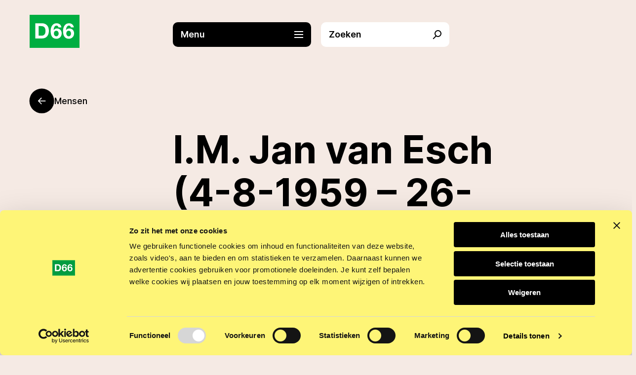

--- FILE ---
content_type: text/html; charset=UTF-8
request_url: https://d66.nl/tilburg/mensen/jan-van-esch/
body_size: 21686
content:

<!DOCTYPE html>
<html lang="nl-NL">

<head>
	
<meta charset="UTF-8" />

<!-- Responsive -->
<meta content="width=device-width, initial-scale=1.0" name="viewport">

<!-- Remove IE's ability to use compatibility mode -->
<meta http-equiv="X-UA-Compatible" content="IE=edge" />

<!-- Correct type -->
<meta http-equiv="Content-type" content="text/html; charset=utf-8">

<!-- Disable phone formatin on safari -->
<meta name="format-detection" content="telephone=no">

<!-- Content security policy -->
<meta http-equiv="Content-Security-Policy"
	content="
	default-src 'self' 'unsafe-inline';
	connect-src 'self' https://tr.snapchat.com https://europe-west1-d66cloud.cloudfunctions.net https://api.mapbox.com https://events.mapbox.com https://events.mapbox.com https://*.readspeaker.com https://*.vixyvideo.com https://*.streamgate.nl https://analytics.d66.nl https://*.smartraise.net https://*.cookiebot.com;
	script-src 'self' 'unsafe-inline' 'unsafe-eval' ajax.cloudflare.com https://api.mapbox.com https://www.youtube-nocookie.com https://connect.facebook.net https://sc-static.net https://snap.licdn.com https://player.vimeo.com https://platform.twitter.com https://*.readspeaker.com https://*.vixyvideo.com https://analytics.d66.nl https://d66.cloudflareaccess.com/* https://*.smartraise.net https://*.cookiebot.com blob: nonce-490c297ce3;
	style-src 'self' 'unsafe-inline' https://*.readspeaker.com https://analytics.d66.nl;
	font-src 'self' https://*.vixyvideo.com data:;
	img-src 'self' https://* https://www.google.com https://www.facebook.com http://2.gravatar.com https://px.ads.linkedin.com data:;
	media-src 'self' https://*.vixyvideo.com blob:;
	frame-src 'self' https://tr.snapchat.com https://www.facebook.com https://player.vimeo.com https://open.spotify.com https://www.youtube-nocookie.com https://platform.twitter.com https://*.readspeaker.com https://*.smartraise.net https://*.stripe.com https://*.cookiebot.com;
	object-src 'self';"
>

<!-- Mobile chrome -->
<meta name="theme-color" content="#00AE41">

<!-- Win phone Meta -->
<meta name="application-name" content="D66 Tilburg"/>
<meta name="msapplication-TileColor" content="#00AE41"/>

<!-- Apple -->
<meta name="apple-mobile-web-app-title" content="D66 Tilburg">
<meta name="apple-mobile-web-app-capable" content="yes">
<meta name="apple-mobile-web-app-status-bar-style" content="#00AE41">
<link rel="apple-touch-startup-image" href="https://d66.nl/tilburg/wp-content/themes/d66/public/logo-d66.svg">

<!-- General -->
<link rel="shortcut icon" href="https://d66.nl/tilburg/wp-content/themes/d66/public/logo-d66.svg" />

<meta name='robots' content='index, follow, max-image-preview:large, max-snippet:-1, max-video-preview:-1' />
	<style>img:is([sizes="auto" i], [sizes^="auto," i]) { contain-intrinsic-size: 3000px 1500px }</style>
	
	<!-- This site is optimized with the Yoast SEO plugin v26.4 - https://yoast.com/wordpress/plugins/seo/ -->
	<title>D66 Tilburg &#8212; Onze mensen</title>
	<link rel="canonical" href="https://d66.nl/tilburg/mensen/jan-van-esch/" />
	<meta property="og:locale" content="nl_NL" />
	<meta property="og:type" content="article" />
	<meta property="og:title" content="D66 Tilburg &#8212; Onze mensen" />
	<meta property="og:url" content="https://d66.nl/tilburg/mensen/jan-van-esch/" />
	<meta property="og:site_name" content="D66 Tilburg" />
	<meta property="article:modified_time" content="2024-03-26T12:36:20+00:00" />
	<meta property="og:image" content="https://d66.nl/tilburg/wp-content/uploads/sites/155/2021/12/d66-12-11-21-groot-824-scaled.jpg" />
	<meta property="og:image:width" content="2560" />
	<meta property="og:image:height" content="1920" />
	<meta property="og:image:type" content="image/jpeg" />
	<meta name="twitter:card" content="summary_large_image" />
	<script type="application/ld+json" class="yoast-schema-graph">{"@context":"https://schema.org","@graph":[{"@type":"WebPage","@id":"https://d66.nl/tilburg/mensen/jan-van-esch/","url":"https://d66.nl/tilburg/mensen/jan-van-esch/","name":"D66 Tilburg &#8212; Onze mensen","isPartOf":{"@id":"https://d66.nl/tilburg/#website"},"primaryImageOfPage":{"@id":"https://d66.nl/tilburg/mensen/jan-van-esch/#primaryimage"},"image":{"@id":"https://d66.nl/tilburg/mensen/jan-van-esch/#primaryimage"},"thumbnailUrl":"https://d66.nl/tilburg/wp-content/uploads/sites/155/2021/12/d66-12-11-21-groot-824-scaled.jpg","datePublished":"2021-12-08T20:05:42+00:00","dateModified":"2024-03-26T12:36:20+00:00","breadcrumb":{"@id":"https://d66.nl/tilburg/mensen/jan-van-esch/#breadcrumb"},"inLanguage":"nl-NL","potentialAction":[{"@type":"ReadAction","target":["https://d66.nl/tilburg/mensen/jan-van-esch/"]}]},{"@type":"ImageObject","inLanguage":"nl-NL","@id":"https://d66.nl/tilburg/mensen/jan-van-esch/#primaryimage","url":"https://d66.nl/tilburg/wp-content/uploads/sites/155/2021/12/d66-12-11-21-groot-824-scaled.jpg","contentUrl":"https://d66.nl/tilburg/wp-content/uploads/sites/155/2021/12/d66-12-11-21-groot-824-scaled.jpg","width":2560,"height":1920},{"@type":"BreadcrumbList","@id":"https://d66.nl/tilburg/mensen/jan-van-esch/#breadcrumb","itemListElement":[{"@type":"ListItem","position":1,"name":"Home","item":"https://d66.nl/tilburg/"},{"@type":"ListItem","position":2,"name":"Mensen","item":"https://d66.nl/tilburg/mensen/"},{"@type":"ListItem","position":3,"name":"I.M. Jan van Esch (4-8-1959 &#8211; 26-3-2024)"}]},{"@type":"WebSite","@id":"https://d66.nl/tilburg/#website","url":"https://d66.nl/tilburg/","name":"D66 Tilburg","description":"Just another D66 Sites site","publisher":{"@id":"https://d66.nl/tilburg/#organization"},"potentialAction":[{"@type":"SearchAction","target":{"@type":"EntryPoint","urlTemplate":"https://d66.nl/tilburg/?s={search_term_string}"},"query-input":{"@type":"PropertyValueSpecification","valueRequired":true,"valueName":"search_term_string"}}],"inLanguage":"nl-NL"},{"@type":"Organization","@id":"https://d66.nl/tilburg/#organization","name":"D66","url":"https://d66.nl/tilburg/","logo":{"@type":"ImageObject","inLanguage":"nl-NL","@id":"https://d66.nl/tilburg/#/schema/logo/image/","url":"https://d66.nl/tilburg/wp-content/uploads/sites/2/2021/10/d66-themas-algemeen-og.png","contentUrl":"https://d66.nl/tilburg/wp-content/uploads/sites/2/2021/10/d66-themas-algemeen-og.png","width":1200,"height":628,"caption":"D66"},"image":{"@id":"https://d66.nl/tilburg/#/schema/logo/image/"}}]}</script>
	<!-- / Yoast SEO plugin. -->


<link rel='dns-prefetch' href='//consent.cookiebot.com' />
<link rel='dns-prefetch' href='//d66.nl' />
<script type="48a6af8e8767ddb7381b5b50-text/javascript">
window._wpemojiSettings = {"baseUrl":"https:\/\/s.w.org\/images\/core\/emoji\/16.0.1\/72x72\/","ext":".png","svgUrl":"https:\/\/s.w.org\/images\/core\/emoji\/16.0.1\/svg\/","svgExt":".svg","source":{"concatemoji":"https:\/\/d66.nl\/tilburg\/wp-includes\/js\/wp-emoji-release.min.js?ver=6.8.3"}};
/*! This file is auto-generated */
!function(s,n){var o,i,e;function c(e){try{var t={supportTests:e,timestamp:(new Date).valueOf()};sessionStorage.setItem(o,JSON.stringify(t))}catch(e){}}function p(e,t,n){e.clearRect(0,0,e.canvas.width,e.canvas.height),e.fillText(t,0,0);var t=new Uint32Array(e.getImageData(0,0,e.canvas.width,e.canvas.height).data),a=(e.clearRect(0,0,e.canvas.width,e.canvas.height),e.fillText(n,0,0),new Uint32Array(e.getImageData(0,0,e.canvas.width,e.canvas.height).data));return t.every(function(e,t){return e===a[t]})}function u(e,t){e.clearRect(0,0,e.canvas.width,e.canvas.height),e.fillText(t,0,0);for(var n=e.getImageData(16,16,1,1),a=0;a<n.data.length;a++)if(0!==n.data[a])return!1;return!0}function f(e,t,n,a){switch(t){case"flag":return n(e,"\ud83c\udff3\ufe0f\u200d\u26a7\ufe0f","\ud83c\udff3\ufe0f\u200b\u26a7\ufe0f")?!1:!n(e,"\ud83c\udde8\ud83c\uddf6","\ud83c\udde8\u200b\ud83c\uddf6")&&!n(e,"\ud83c\udff4\udb40\udc67\udb40\udc62\udb40\udc65\udb40\udc6e\udb40\udc67\udb40\udc7f","\ud83c\udff4\u200b\udb40\udc67\u200b\udb40\udc62\u200b\udb40\udc65\u200b\udb40\udc6e\u200b\udb40\udc67\u200b\udb40\udc7f");case"emoji":return!a(e,"\ud83e\udedf")}return!1}function g(e,t,n,a){var r="undefined"!=typeof WorkerGlobalScope&&self instanceof WorkerGlobalScope?new OffscreenCanvas(300,150):s.createElement("canvas"),o=r.getContext("2d",{willReadFrequently:!0}),i=(o.textBaseline="top",o.font="600 32px Arial",{});return e.forEach(function(e){i[e]=t(o,e,n,a)}),i}function t(e){var t=s.createElement("script");t.src=e,t.defer=!0,s.head.appendChild(t)}"undefined"!=typeof Promise&&(o="wpEmojiSettingsSupports",i=["flag","emoji"],n.supports={everything:!0,everythingExceptFlag:!0},e=new Promise(function(e){s.addEventListener("DOMContentLoaded",e,{once:!0})}),new Promise(function(t){var n=function(){try{var e=JSON.parse(sessionStorage.getItem(o));if("object"==typeof e&&"number"==typeof e.timestamp&&(new Date).valueOf()<e.timestamp+604800&&"object"==typeof e.supportTests)return e.supportTests}catch(e){}return null}();if(!n){if("undefined"!=typeof Worker&&"undefined"!=typeof OffscreenCanvas&&"undefined"!=typeof URL&&URL.createObjectURL&&"undefined"!=typeof Blob)try{var e="postMessage("+g.toString()+"("+[JSON.stringify(i),f.toString(),p.toString(),u.toString()].join(",")+"));",a=new Blob([e],{type:"text/javascript"}),r=new Worker(URL.createObjectURL(a),{name:"wpTestEmojiSupports"});return void(r.onmessage=function(e){c(n=e.data),r.terminate(),t(n)})}catch(e){}c(n=g(i,f,p,u))}t(n)}).then(function(e){for(var t in e)n.supports[t]=e[t],n.supports.everything=n.supports.everything&&n.supports[t],"flag"!==t&&(n.supports.everythingExceptFlag=n.supports.everythingExceptFlag&&n.supports[t]);n.supports.everythingExceptFlag=n.supports.everythingExceptFlag&&!n.supports.flag,n.DOMReady=!1,n.readyCallback=function(){n.DOMReady=!0}}).then(function(){return e}).then(function(){var e;n.supports.everything||(n.readyCallback(),(e=n.source||{}).concatemoji?t(e.concatemoji):e.wpemoji&&e.twemoji&&(t(e.twemoji),t(e.wpemoji)))}))}((window,document),window._wpemojiSettings);
</script>
<style id='wp-emoji-styles-inline-css'>

	img.wp-smiley, img.emoji {
		display: inline !important;
		border: none !important;
		box-shadow: none !important;
		height: 1em !important;
		width: 1em !important;
		margin: 0 0.07em !important;
		vertical-align: -0.1em !important;
		background: none !important;
		padding: 0 !important;
	}
</style>
<link rel='stylesheet' id='wp-block-library-css' href='https://d66.nl/tilburg/wp-includes/css/dist/block-library/style.min.css?ver=6.8.3' media='all' />
<style id='classic-theme-styles-inline-css'>
/*! This file is auto-generated */
.wp-block-button__link{color:#fff;background-color:#32373c;border-radius:9999px;box-shadow:none;text-decoration:none;padding:calc(.667em + 2px) calc(1.333em + 2px);font-size:1.125em}.wp-block-file__button{background:#32373c;color:#fff;text-decoration:none}
</style>
<link rel='stylesheet' id='d66-block-style-css' href='https://d66.nl/tilburg/wp-content/themes/d66/public/applicationBlocks-e8f64d4e7f68710373e1.css?ver=1.0.0' media='all' />
<style id='global-styles-inline-css'>
:root{--wp--preset--aspect-ratio--square: 1;--wp--preset--aspect-ratio--4-3: 4/3;--wp--preset--aspect-ratio--3-4: 3/4;--wp--preset--aspect-ratio--3-2: 3/2;--wp--preset--aspect-ratio--2-3: 2/3;--wp--preset--aspect-ratio--16-9: 16/9;--wp--preset--aspect-ratio--9-16: 9/16;--wp--preset--color--black: #000000;--wp--preset--color--cyan-bluish-gray: #abb8c3;--wp--preset--color--white: #FFFFFF;--wp--preset--color--pale-pink: #f78da7;--wp--preset--color--vivid-red: #cf2e2e;--wp--preset--color--luminous-vivid-orange: #ff6900;--wp--preset--color--luminous-vivid-amber: #fcb900;--wp--preset--color--light-green-cyan: #7bdcb5;--wp--preset--color--vivid-green-cyan: #00d084;--wp--preset--color--pale-cyan-blue: #8ed1fc;--wp--preset--color--vivid-cyan-blue: #0693e3;--wp--preset--color--vivid-purple: #9b51e0;--wp--preset--color--transparent: transparent;--wp--preset--color--primary: #E35B6D;--wp--preset--color--cod-gray: #2E4158;--wp--preset--color--mine-shaft: #2E4158;--wp--preset--color--mine-shaft-darker: #2E4158;--wp--preset--color--almost-black: #2E4158;--wp--preset--color--tundora: #2E4158;--wp--preset--color--alto: #F6F2E7;--wp--preset--color--international: #2E4158;--wp--preset--color--texas-rose: #FFC654;--wp--preset--color--macaroni: #FFC654;--wp--preset--color--illusion: #E35B6D;--wp--preset--color--macaroni-cheese: #FFC654;--wp--preset--color--casablanca: #FFC654;--wp--preset--color--oyster-pink: #F5EAE4;--wp--preset--color--nearly-white: #F6F2E7;--wp--preset--color--sandstone: #2E4158;--wp--preset--color--porcelain: #F6F2E7;--wp--preset--color--golden-tainoi: #FFC654;--wp--preset--color--pixie-green: #19B27D;--wp--preset--color--very-green: #19B27D;--wp--preset--color--camarone: #19B27D;--wp--preset--color--chardonnay: #FFC654;--wp--preset--color--apple: #19B27D;--wp--preset--color--cinnamon: #E35B6D;--wp--preset--color--curious-blue: #B7E2E7;--wp--preset--color--blue-charcoal: #063864;--wp--preset--color--wisteria: #9F8DC8;--wp--preset--color--cutty-sark: #19B27D;--wp--preset--color--wild-sand: #F6F2E7;--wp--preset--color--monza: #E35B6D;--wp--preset--color--woody-brown: #2E4158;--wp--preset--color--red: #E35B6D;--wp--preset--color--rosa: #E35B6D;--wp--preset--color--ocean: #2E4158;--wp--preset--color--dove-gray: #2E4158;--wp--preset--color--heavy-metal: #2E4158;--wp--preset--color--maize: #FFC654;--wp--preset--color--mint: #19B27D;--wp--preset--color--bright-pink: #E35B6D;--wp--preset--color--light-blue: #B7E2E7;--wp--preset--color--celadon: #D6EAD7;--wp--preset--color--seashell: #F5EAE4;--wp--preset--color--charcoal: #2E4158;--wp--preset--color--alabaster: #F6F2E7;--wp--preset--color--yellow: #FEF577;--wp--preset--color--roman-silver: #847E96;--wp--preset--color--tomato: #EB4F29;--wp--preset--color--sky-blue: #A6CAF1;--wp--preset--color--lime: #D0FF71;--wp--preset--color--olive: #BFBDA7;--wp--preset--color--rose-pink: #F5C8E4;--wp--preset--color--green: #466F4D;--wp--preset--gradient--vivid-cyan-blue-to-vivid-purple: linear-gradient(135deg,rgba(6,147,227,1) 0%,rgb(155,81,224) 100%);--wp--preset--gradient--light-green-cyan-to-vivid-green-cyan: linear-gradient(135deg,rgb(122,220,180) 0%,rgb(0,208,130) 100%);--wp--preset--gradient--luminous-vivid-amber-to-luminous-vivid-orange: linear-gradient(135deg,rgba(252,185,0,1) 0%,rgba(255,105,0,1) 100%);--wp--preset--gradient--luminous-vivid-orange-to-vivid-red: linear-gradient(135deg,rgba(255,105,0,1) 0%,rgb(207,46,46) 100%);--wp--preset--gradient--very-light-gray-to-cyan-bluish-gray: linear-gradient(135deg,rgb(238,238,238) 0%,rgb(169,184,195) 100%);--wp--preset--gradient--cool-to-warm-spectrum: linear-gradient(135deg,rgb(74,234,220) 0%,rgb(151,120,209) 20%,rgb(207,42,186) 40%,rgb(238,44,130) 60%,rgb(251,105,98) 80%,rgb(254,248,76) 100%);--wp--preset--gradient--blush-light-purple: linear-gradient(135deg,rgb(255,206,236) 0%,rgb(152,150,240) 100%);--wp--preset--gradient--blush-bordeaux: linear-gradient(135deg,rgb(254,205,165) 0%,rgb(254,45,45) 50%,rgb(107,0,62) 100%);--wp--preset--gradient--luminous-dusk: linear-gradient(135deg,rgb(255,203,112) 0%,rgb(199,81,192) 50%,rgb(65,88,208) 100%);--wp--preset--gradient--pale-ocean: linear-gradient(135deg,rgb(255,245,203) 0%,rgb(182,227,212) 50%,rgb(51,167,181) 100%);--wp--preset--gradient--electric-grass: linear-gradient(135deg,rgb(202,248,128) 0%,rgb(113,206,126) 100%);--wp--preset--gradient--midnight: linear-gradient(135deg,rgb(2,3,129) 0%,rgb(40,116,252) 100%);--wp--preset--font-size--small: 13px;--wp--preset--font-size--medium: 20px;--wp--preset--font-size--large: 36px;--wp--preset--font-size--x-large: 42px;--wp--preset--spacing--20: 0.44rem;--wp--preset--spacing--30: 0.67rem;--wp--preset--spacing--40: 1rem;--wp--preset--spacing--50: 1.5rem;--wp--preset--spacing--60: 2.25rem;--wp--preset--spacing--70: 3.38rem;--wp--preset--spacing--80: 5.06rem;--wp--preset--shadow--natural: 6px 6px 9px rgba(0, 0, 0, 0.2);--wp--preset--shadow--deep: 12px 12px 50px rgba(0, 0, 0, 0.4);--wp--preset--shadow--sharp: 6px 6px 0px rgba(0, 0, 0, 0.2);--wp--preset--shadow--outlined: 6px 6px 0px -3px rgba(255, 255, 255, 1), 6px 6px rgba(0, 0, 0, 1);--wp--preset--shadow--crisp: 6px 6px 0px rgba(0, 0, 0, 1);}:where(.is-layout-flex){gap: 0.5em;}:where(.is-layout-grid){gap: 0.5em;}body .is-layout-flex{display: flex;}.is-layout-flex{flex-wrap: wrap;align-items: center;}.is-layout-flex > :is(*, div){margin: 0;}body .is-layout-grid{display: grid;}.is-layout-grid > :is(*, div){margin: 0;}:where(.wp-block-columns.is-layout-flex){gap: 2em;}:where(.wp-block-columns.is-layout-grid){gap: 2em;}:where(.wp-block-post-template.is-layout-flex){gap: 1.25em;}:where(.wp-block-post-template.is-layout-grid){gap: 1.25em;}.has-black-color{color: var(--wp--preset--color--black) !important;}.has-cyan-bluish-gray-color{color: var(--wp--preset--color--cyan-bluish-gray) !important;}.has-white-color{color: var(--wp--preset--color--white) !important;}.has-pale-pink-color{color: var(--wp--preset--color--pale-pink) !important;}.has-vivid-red-color{color: var(--wp--preset--color--vivid-red) !important;}.has-luminous-vivid-orange-color{color: var(--wp--preset--color--luminous-vivid-orange) !important;}.has-luminous-vivid-amber-color{color: var(--wp--preset--color--luminous-vivid-amber) !important;}.has-light-green-cyan-color{color: var(--wp--preset--color--light-green-cyan) !important;}.has-vivid-green-cyan-color{color: var(--wp--preset--color--vivid-green-cyan) !important;}.has-pale-cyan-blue-color{color: var(--wp--preset--color--pale-cyan-blue) !important;}.has-vivid-cyan-blue-color{color: var(--wp--preset--color--vivid-cyan-blue) !important;}.has-vivid-purple-color{color: var(--wp--preset--color--vivid-purple) !important;}.has-black-background-color{background-color: var(--wp--preset--color--black) !important;}.has-cyan-bluish-gray-background-color{background-color: var(--wp--preset--color--cyan-bluish-gray) !important;}.has-white-background-color{background-color: var(--wp--preset--color--white) !important;}.has-pale-pink-background-color{background-color: var(--wp--preset--color--pale-pink) !important;}.has-vivid-red-background-color{background-color: var(--wp--preset--color--vivid-red) !important;}.has-luminous-vivid-orange-background-color{background-color: var(--wp--preset--color--luminous-vivid-orange) !important;}.has-luminous-vivid-amber-background-color{background-color: var(--wp--preset--color--luminous-vivid-amber) !important;}.has-light-green-cyan-background-color{background-color: var(--wp--preset--color--light-green-cyan) !important;}.has-vivid-green-cyan-background-color{background-color: var(--wp--preset--color--vivid-green-cyan) !important;}.has-pale-cyan-blue-background-color{background-color: var(--wp--preset--color--pale-cyan-blue) !important;}.has-vivid-cyan-blue-background-color{background-color: var(--wp--preset--color--vivid-cyan-blue) !important;}.has-vivid-purple-background-color{background-color: var(--wp--preset--color--vivid-purple) !important;}.has-black-border-color{border-color: var(--wp--preset--color--black) !important;}.has-cyan-bluish-gray-border-color{border-color: var(--wp--preset--color--cyan-bluish-gray) !important;}.has-white-border-color{border-color: var(--wp--preset--color--white) !important;}.has-pale-pink-border-color{border-color: var(--wp--preset--color--pale-pink) !important;}.has-vivid-red-border-color{border-color: var(--wp--preset--color--vivid-red) !important;}.has-luminous-vivid-orange-border-color{border-color: var(--wp--preset--color--luminous-vivid-orange) !important;}.has-luminous-vivid-amber-border-color{border-color: var(--wp--preset--color--luminous-vivid-amber) !important;}.has-light-green-cyan-border-color{border-color: var(--wp--preset--color--light-green-cyan) !important;}.has-vivid-green-cyan-border-color{border-color: var(--wp--preset--color--vivid-green-cyan) !important;}.has-pale-cyan-blue-border-color{border-color: var(--wp--preset--color--pale-cyan-blue) !important;}.has-vivid-cyan-blue-border-color{border-color: var(--wp--preset--color--vivid-cyan-blue) !important;}.has-vivid-purple-border-color{border-color: var(--wp--preset--color--vivid-purple) !important;}.has-vivid-cyan-blue-to-vivid-purple-gradient-background{background: var(--wp--preset--gradient--vivid-cyan-blue-to-vivid-purple) !important;}.has-light-green-cyan-to-vivid-green-cyan-gradient-background{background: var(--wp--preset--gradient--light-green-cyan-to-vivid-green-cyan) !important;}.has-luminous-vivid-amber-to-luminous-vivid-orange-gradient-background{background: var(--wp--preset--gradient--luminous-vivid-amber-to-luminous-vivid-orange) !important;}.has-luminous-vivid-orange-to-vivid-red-gradient-background{background: var(--wp--preset--gradient--luminous-vivid-orange-to-vivid-red) !important;}.has-very-light-gray-to-cyan-bluish-gray-gradient-background{background: var(--wp--preset--gradient--very-light-gray-to-cyan-bluish-gray) !important;}.has-cool-to-warm-spectrum-gradient-background{background: var(--wp--preset--gradient--cool-to-warm-spectrum) !important;}.has-blush-light-purple-gradient-background{background: var(--wp--preset--gradient--blush-light-purple) !important;}.has-blush-bordeaux-gradient-background{background: var(--wp--preset--gradient--blush-bordeaux) !important;}.has-luminous-dusk-gradient-background{background: var(--wp--preset--gradient--luminous-dusk) !important;}.has-pale-ocean-gradient-background{background: var(--wp--preset--gradient--pale-ocean) !important;}.has-electric-grass-gradient-background{background: var(--wp--preset--gradient--electric-grass) !important;}.has-midnight-gradient-background{background: var(--wp--preset--gradient--midnight) !important;}.has-small-font-size{font-size: var(--wp--preset--font-size--small) !important;}.has-medium-font-size{font-size: var(--wp--preset--font-size--medium) !important;}.has-large-font-size{font-size: var(--wp--preset--font-size--large) !important;}.has-x-large-font-size{font-size: var(--wp--preset--font-size--x-large) !important;}
:where(.wp-block-post-template.is-layout-flex){gap: 1.25em;}:where(.wp-block-post-template.is-layout-grid){gap: 1.25em;}
:where(.wp-block-columns.is-layout-flex){gap: 2em;}:where(.wp-block-columns.is-layout-grid){gap: 2em;}
:root :where(.wp-block-pullquote){font-size: 1.5em;line-height: 1.6;}
</style>
<link rel='stylesheet' id='d66-theme-styles-css' href='https://d66.nl/tilburg/wp-content/themes/d66/public/application-815836cdb1829aa2d7bd.css?ver=1.0.0' media='all' />
<link rel='stylesheet' id='eightshift-forms-block-frontend-mandatory-style-css' href='https://d66.nl/tilburg/wp-content/plugins/eightshift-forms/public/applicationBlocksFrontendMandatory-b1467147c2f237b65389.css?ver=7.0.3' media='all' />
<link rel='stylesheet' id='eightshift-forms-block-frontend-style-css' href='https://d66.nl/tilburg/wp-content/plugins/eightshift-forms/public/applicationBlocksFrontend-ae3963409a0e31395cd6.css?ver=7.0.3' media='all' />
<link rel='stylesheet' id='dashicons-css' href='https://d66.nl/tilburg/wp-includes/css/dashicons.min.css?ver=6.8.3' media='all' />
<script data-cbid="b7e2df9a-dcf5-43ab-a5b3-c94131572e1c" type="48a6af8e8767ddb7381b5b50-text/javascript" src="https://consent.cookiebot.com/uc.js?ver=6.8.3" id="cookiebot-js"></script>
<link rel="https://api.w.org/" href="https://d66.nl/tilburg/wp-json/" /><link rel="alternate" title="JSON" type="application/json" href="https://d66.nl/tilburg/wp-json/wp/v2/people-type/442" /><link rel="EditURI" type="application/rsd+xml" title="RSD" href="https://d66.nl/tilburg/xmlrpc.php?rsd" />
<meta name="generator" content="WordPress 6.8.3" />
<link rel='shortlink' href='https://d66.nl/tilburg/?p=442' />
<link rel="alternate" title="oEmbed (JSON)" type="application/json+oembed" href="https://d66.nl/tilburg/wp-json/oembed/1.0/embed?url=https%3A%2F%2Fd66.nl%2Ftilburg%2Fmensen%2Fjan-van-esch%2F" />
<link rel="alternate" title="oEmbed (XML)" type="text/xml+oembed" href="https://d66.nl/tilburg/wp-json/oembed/1.0/embed?url=https%3A%2F%2Fd66.nl%2Ftilburg%2Fmensen%2Fjan-van-esch%2F&#038;format=xml" />
</head>

<body
	class="wp-singular people-type-template-default single single-people-type postid-442 wp-theme-d66"	data-background-color="oysterPink"
	data-post-type="people-type">

	
<!-- Matomo Tag Manager -->
<script nonce="490c297ce3" data-cookieconsent="Statistics" type="48a6af8e8767ddb7381b5b50-text/javascript">
	if (Cookiebot?.consent?.statistics) {
		var _mtm = window._mtm = window._mtm || [];
		_mtm.push({'mtm.startTime': (new Date().getTime()), 'event': 'mtm.Start'});
		(function() {
			var d=document, g=d.createElement('script'), s=d.getElementsByTagName('script')[0];
			g.async=true; g.src='https://analytics.d66.nl/js/container_lAcFyi6w.js'; s.parentNode.insertBefore(g,s);
		})();
	}

</script>
<!-- End Matomo Tag Manager -->

	<header class="header js-header">
  <div class="header__wrapper">
	<div class="header__column header__column--left">
	  <div class="header__logo">
<a class="logo" href="https://d66.nl/tilburg">
	<img src="https://d66.nl/tilburg/wp-content/uploads/sites/3/2023/01/d66-logo.svg" alt="D66 Tilburg logo" class="logo__img" width="120" height="80" />
</a>
</div>	</div>
	<div class="header__column header__column--center">
	  <div role="button" tabindex="0" class="hamburger js-hamburger">
  <div class="hamburger__wrapper">
	<p class="paragraph  paragraph__color--white paragraph__size--default paragraph__weight--semiBold">
		Menu	</p>	<div class="hamburger__line-wrapper">
	  <span class="hamburger__line hamburger__line--1"></span>
	  <span class="hamburger__line hamburger__line--2"></span>
	  <span class="hamburger__line hamburger__line--3"></span>
	</div>
  </div>
</div><div role="button" tabindex="0" class="search-button js-search-button header__search-button">
  <div class="search-button__wrapper">
	<div class="search-button__title">
	  <p class="paragraph  paragraph__color--black paragraph__size--default paragraph__weight--semiBold">
		Zoeken	</p>	</div>
	<span class="search-button__icon"></span>
  </div>
</div>	</div>
	<div class="header__column header__column--right">
	  	</div>
  </div>
</header><div class="drawer js-drawer drawer--left is-hidden" data-trigger="js-hamburger" data-overlay="js-page-overlay">
	<div class="drawer__wrapper">
		<div class="drawer__container">
			<header class="drawer__header drawer__header--offset">
				<div class="drawer__site-nav-wrapper drawer__site-nav-wrapper--head">
					<a href="https://d66.nl/">D66.nl</a> &mdash; Tilburg				</div>
				<div class="drawer__back-button-wrapper">
					<button class="button-icon button-icon--arrow button-icon__color--white" aria-label="" data-submenu-close>
  <div class="button-icon__title">
	Terug  </div>
  <div class="button-icon__icon button-icon__icon--arrow" aria-hidden="true"></div>
</button>				</div>
				<div class="drawer__search-button-wrapper">
					<div role="button" tabindex="0" class="search-button js-search-button">
  <div class="search-button__wrapper">
	<div class="search-button__title">
	  <p class="paragraph  paragraph__color--black paragraph__size--default paragraph__weight--semiBold">
		Zoeken	</p>	</div>
	<span class="search-button__icon"></span>
  </div>
</div>				</div>
				<div class="drawer__exit-button-wrapper">
					<button class="button-icon button-icon--close button-icon__color--white" aria-label="" data-close-drawer>
  <div class="button-icon__title button-icon__title--hide-on-mobile">
	Sluiten  </div>
  <div class="button-icon__icon button-icon__icon--close button-icon--hide-title-on-mobile" aria-hidden="true"></div>
</button>					<div>
			</header>
			<div class="drawer__columns">

				<div class="drawer__col drawer__col--left">
					<div class="drawer__body">
						<div class="drawer__main-menu-wrapper">
							<a class="drawer__main-menu-link js-main-menu-link js-submenu-trigger" href="#" data-menu-activates="js-submenu-wrapper--1">
								<p class="paragraph  paragraph__color--white paragraph__size--larger paragraph__weight--medium">
		Standpunten	</p>							</a>
							<a class="drawer__main-menu-link js-submenu-trigger" href="#" data-menu-activates="js-submenu-wrapper--2">
								<p class="paragraph  paragraph__color--white paragraph__size--larger paragraph__weight--medium">
		Mensen	</p>							</a>
							<a class="drawer__main-menu-link js-submenu-trigger" href="#" data-menu-activates="js-submenu-wrapper--3">
								<p class="paragraph  paragraph__color--white paragraph__size--larger paragraph__weight--medium">
		Over D66	</p>							</a>
						</div>
						<div class="drawer__secondary-menu-wrapper">
							<div class="drawer__menu"><ul class=" menu-vertical "><li class="menu-vertical__item  menu-vertical__item--1018  menu-vertical__item-- menu-vertical__item--menu-item menu-vertical__item--menu-item-type-custom menu-vertical__item--menu-item-object-custom"><a href="https://d66.nl/tilburg/events" class="menu-vertical__link "><span class="menu-vertical__link-text">Agenda</span></a></li>
<li class="menu-vertical__item  menu-vertical__item--22  menu-vertical__item-- menu-vertical__item--menu-item menu-vertical__item--menu-item-type-post_type menu-vertical__item--menu-item-object-page"><a href="https://d66.nl/tilburg/nieuws/" class="menu-vertical__link "><span class="menu-vertical__link-text">Nieuws</span></a></li>
<li class="menu-vertical__item  menu-vertical__item--2083  menu-vertical__item-- menu-vertical__item--menu-item menu-vertical__item--menu-item-type-post_type menu-vertical__item--menu-item-object-page"><a href="https://d66.nl/tilburg/overzicht-aangenomen-d66-moties-gemeenteraad-tilburg/" class="menu-vertical__link "><span class="menu-vertical__link-text">Moties &amp; amendementen</span></a></li>
<li class="menu-vertical__item  menu-vertical__item--1778  menu-vertical__item-- menu-vertical__item--menu-item menu-vertical__item--menu-item-type-post_type menu-vertical__item--menu-item-object-page"><a href="https://d66.nl/tilburg/homepage/schriftelijke-vragen/" class="menu-vertical__link "><span class="menu-vertical__link-text">Schriftelijke vragen</span></a></li>
<li class="menu-vertical__item  menu-vertical__item--1857  menu-vertical__item-- menu-vertical__item--menu-item menu-vertical__item--menu-item-type-post_type menu-vertical__item--menu-item-object-page"><a href="https://d66.nl/tilburg/het-vragenhalfuurtje/" class="menu-vertical__link "><span class="menu-vertical__link-text">Vragenuurtje</span></a></li>
<li class="menu-vertical__item  menu-vertical__item--3152  menu-vertical__item-- menu-vertical__item--menu-item menu-vertical__item--menu-item-type-post_type menu-vertical__item--menu-item-object-page"><a href="https://d66.nl/tilburg/homepage/get-out-to-vote/" class="menu-vertical__link "><span class="menu-vertical__link-text">Get out to Vote!</span></a></li>
<li class="menu-vertical__item  menu-vertical__item--218  menu-vertical__item-- menu-vertical__item--menu-item menu-vertical__item--menu-item-type-post_type menu-vertical__item--menu-item-object-page"><a href="https://d66.nl/tilburg/verkiezingsprogramma/" class="menu-vertical__link "><span class="menu-vertical__link-text">Verkiezingsprogramma</span></a></li>
<li class="menu-vertical__item  menu-vertical__item--2077  menu-vertical__item-- menu-vertical__item--menu-item menu-vertical__item--menu-item-type-post_type menu-vertical__item--menu-item-object-page"><a href="https://d66.nl/tilburg/vertrouwenspersonen/" class="menu-vertical__link "><span class="menu-vertical__link-text">Vertrouwenspersonen</span></a></li>
</ul></div>						</div>
					</div>
					<div class="drawer__footer">
						<div class="drawer__site-nav-wrapper">
							<a href="https://d66.nl/">D66.nl</a> &mdash; Tilburg						</div>
						<div class="drawer__description-wrapper">
							<p class="paragraph  paragraph__color--gray paragraph__size--default paragraph__weight--medium">
		Sluit je aan bij D66. Vanaf 2 euro per maand.	</p>						</div>
						<div class="drawer__button-group">
							<div class="drawer__button-primary-wrapper">
								<a href="https://d66.nl/meedoen-met-d66/" class="btn btn__color--macaroni btn__size--small" id="" title="Word lid" data-last-site-id="1">
	<div class="btn__top-wrapper">
		
		<span class="btn__title">
			Word lid		</span>

			</div>

	<span class="btn__description">
			</span>

	<span class="btn__spinner btn__spinner--macaroni btn__spinner--small" aria-hidden="true"></span>
</a>							</div>
							<div class="drawer__button-secondary-wrapper">
								<a href="https://mijnd66.nl" class="btn btn__color--camarone btn__size--small" id="" title="MijnD66" data-last-site-id="1">
	<div class="btn__top-wrapper">
		
		<span class="btn__title">
			MijnD66		</span>

			</div>

	<span class="btn__description">
			</span>

	<span class="btn__spinner btn__spinner--camarone btn__spinner--small" aria-hidden="true"></span>
</a>							</div>
						</div>
					</div>
				</div>

				<div class="drawer__col drawer__col--right">
					<div class="drawer__submenus">
						<div class="drawer__submenu-wrapper drawer__submenu-wrapper--first js-submenu-wrapper js-submenu-wrapper--1">
							<div class="drawer__menu"><ul class=" menu-vertical "><li class="menu-vertical__item  menu-vertical__item--225  menu-vertical__item-- menu-vertical__item--menu-item menu-vertical__item--menu-item-type-post_type menu-vertical__item--menu-item-object-page"><a href="https://d66.nl/tilburg/standpunten/" class="menu-vertical__link "><span class="menu-vertical__link-text">Alle standpunten</span></a></li>
<li class="menu-vertical__item  menu-vertical__item--297  menu-vertical__item-- menu-vertical__item--menu-item menu-vertical__item--menu-item-type-post_type menu-vertical__item--menu-item-object-page"><a href="https://d66.nl/tilburg/standpunten/onderwijs/" class="menu-vertical__link "><span class="menu-vertical__link-text">Onderwijs</span></a></li>
<li class="menu-vertical__item  menu-vertical__item--301  menu-vertical__item-- menu-vertical__item--menu-item menu-vertical__item--menu-item-type-post_type menu-vertical__item--menu-item-object-page"><a href="https://d66.nl/tilburg/standpunten/klimaat-natuur-en-milieu/" class="menu-vertical__link "><span class="menu-vertical__link-text">Klimaat, natuur en milieu</span></a></li>
<li class="menu-vertical__item  menu-vertical__item--304  menu-vertical__item-- menu-vertical__item--menu-item menu-vertical__item--menu-item-type-post_type menu-vertical__item--menu-item-object-page"><a href="https://d66.nl/tilburg/standpunten/wonen/" class="menu-vertical__link "><span class="menu-vertical__link-text">Wonen</span></a></li>
<li class="menu-vertical__item  menu-vertical__item--307  menu-vertical__item-- menu-vertical__item--menu-item menu-vertical__item--menu-item-type-post_type menu-vertical__item--menu-item-object-page"><a href="https://d66.nl/tilburg/standpunten/zorg-gezondheid-en-sport/" class="menu-vertical__link "><span class="menu-vertical__link-text">Zorg, gezondheid en sport</span></a></li>
<li class="menu-vertical__item  menu-vertical__item--309  menu-vertical__item-- menu-vertical__item--menu-item menu-vertical__item--menu-item-type-post_type menu-vertical__item--menu-item-object-page"><a href="https://d66.nl/tilburg/standpunten/vrijheid-gelijkheid/" class="menu-vertical__link "><span class="menu-vertical__link-text">Vrijheid en gelijkheid</span></a></li>
<li class="menu-vertical__item  menu-vertical__item--311  menu-vertical__item-- menu-vertical__item--menu-item menu-vertical__item--menu-item-type-post_type menu-vertical__item--menu-item-object-page"><a href="https://d66.nl/tilburg/standpunten/werk-en-inkomen/" class="menu-vertical__link "><span class="menu-vertical__link-text">Werk en inkomen</span></a></li>
<li class="menu-vertical__item  menu-vertical__item--313  menu-vertical__item-- menu-vertical__item--menu-item menu-vertical__item--menu-item-type-post_type menu-vertical__item--menu-item-object-page"><a href="https://d66.nl/tilburg/standpunten/ruimte-verkeer-en-bereikbaarheid/" class="menu-vertical__link "><span class="menu-vertical__link-text">Ruimte en bereikbaarheid</span></a></li>
<li class="menu-vertical__item  menu-vertical__item--323  menu-vertical__item-- menu-vertical__item--menu-item menu-vertical__item--menu-item-type-post_type menu-vertical__item--menu-item-object-page"><a href="https://d66.nl/tilburg/standpunten/ondernemen-en-innoveren/" class="menu-vertical__link "><span class="menu-vertical__link-text">Ondernemen en innoveren</span></a></li>
<li class="menu-vertical__item  menu-vertical__item--327  menu-vertical__item-- menu-vertical__item--menu-item menu-vertical__item--menu-item-type-post_type menu-vertical__item--menu-item-object-page"><a href="https://d66.nl/tilburg/standpunten/kunst-cultuur-en-media/" class="menu-vertical__link "><span class="menu-vertical__link-text">Kunst, cultuur en media</span></a></li>
<li class="menu-vertical__item  menu-vertical__item--329  menu-vertical__item-- menu-vertical__item--menu-item menu-vertical__item--menu-item-type-post_type menu-vertical__item--menu-item-object-page"><a href="https://d66.nl/tilburg/standpunten/veiligheid-en-criminaliteit/" class="menu-vertical__link "><span class="menu-vertical__link-text">Veiligheid en criminaliteit</span></a></li>
<li class="menu-vertical__item  menu-vertical__item--331  menu-vertical__item-- menu-vertical__item--menu-item menu-vertical__item--menu-item-type-post_type menu-vertical__item--menu-item-object-page"><a href="https://d66.nl/tilburg/standpunten/democratie-en-bestuur/" class="menu-vertical__link "><span class="menu-vertical__link-text">Democratie en bestuur</span></a></li>
<li class="menu-vertical__item  menu-vertical__item--1590  menu-vertical__item-- menu-vertical__item--menu-item menu-vertical__item--menu-item-type-post_type menu-vertical__item--menu-item-object-topics"><a href="https://d66.nl/tilburg/standpunten/wijkevoort/" class="menu-vertical__link "><span class="menu-vertical__link-text">Wijkevoort</span></a></li>
</ul></div>						</div>
						<div class="drawer__submenu-wrapper drawer__submenu-wrapper--second js-submenu-wrapper js-submenu-wrapper--2">
							<div class="drawer__menu"><ul class=" menu-vertical "><li class="menu-vertical__item  menu-vertical__item--177  menu-vertical__item-- menu-vertical__item--menu-item menu-vertical__item--menu-item-type-post_type menu-vertical__item--menu-item-object-page"><a href="https://d66.nl/tilburg/onze-mensen/" class="menu-vertical__link "><span class="menu-vertical__link-text">Team D66 Tilburg</span></a></li>
<li class="menu-vertical__item  menu-vertical__item--1665  menu-vertical__item-- menu-vertical__item--menu-item menu-vertical__item--menu-item-type-custom menu-vertical__item--menu-item-object-custom"><a href="https://d66.nl/tilburg/mensen" class="menu-vertical__link "><span class="menu-vertical__link-text">Raadsleden</span></a></li>
<li class="menu-vertical__item  menu-vertical__item--173  menu-vertical__item-- menu-vertical__item--menu-item menu-vertical__item--menu-item-type-post_type menu-vertical__item--menu-item-object-people-type"><a href="https://d66.nl/tilburg/mensen/julian-zieleman/" class="menu-vertical__link "><span class="menu-vertical__link-text">Julian Zieleman</span></a></li>
<li class="menu-vertical__item  menu-vertical__item--443  menu-vertical__item-- menu-vertical__item--menu-item menu-vertical__item--menu-item-type-post_type menu-vertical__item--menu-item-object-people-type"><a href="https://d66.nl/tilburg/mensen/jort-molenaar/" class="menu-vertical__link "><span class="menu-vertical__link-text">Jort Molenaar</span></a></li>
<li class="menu-vertical__item  menu-vertical__item--441  menu-vertical__item-- menu-vertical__item--menu-item menu-vertical__item--menu-item-type-post_type menu-vertical__item--menu-item-object-people-type"><a href="https://d66.nl/tilburg/mensen/sofia-schampers/" class="menu-vertical__link "><span class="menu-vertical__link-text">Sofia Schampers</span></a></li>
<li class="menu-vertical__item  menu-vertical__item--446  menu-vertical__item-- menu-vertical__item--menu-item menu-vertical__item--menu-item-type-post_type menu-vertical__item--menu-item-object-people-type"><a href="https://d66.nl/tilburg/mensen/kirill-blokker/" class="menu-vertical__link "><span class="menu-vertical__link-text">Kirill Blokker</span></a></li>
<li class="menu-vertical__item  menu-vertical__item--440  menu-vertical__item-- menu-vertical__item--menu-item menu-vertical__item--menu-item-type-post_type menu-vertical__item--menu-item-object-people-type"><a href="https://d66.nl/tilburg/mensen/beppie-smit/" class="menu-vertical__link "><span class="menu-vertical__link-text">Beppie Smit</span></a></li>
<li class="menu-vertical__item  menu-vertical__item--445  menu-vertical__item-- menu-vertical__item--menu-item menu-vertical__item--menu-item-type-post_type menu-vertical__item--menu-item-object-people-type"><a href="https://d66.nl/tilburg/mensen/anneke-dunning/" class="menu-vertical__link "><span class="menu-vertical__link-text">Anneke Dunning</span></a></li>
<li class="menu-vertical__item  menu-vertical__item--447  menu-vertical__item-- menu-vertical__item--menu-item menu-vertical__item--menu-item-type-post_type menu-vertical__item--menu-item-object-people-type"><a href="https://d66.nl/tilburg/mensen/jos-buijvoets/" class="menu-vertical__link "><span class="menu-vertical__link-text">Jos Buijvoets</span></a></li>
<li class="menu-vertical__item  menu-vertical__item--2816  menu-vertical__item-- menu-vertical__item--menu-item menu-vertical__item--menu-item-type-post_type menu-vertical__item--menu-item-object-people-type"><a href="https://d66.nl/tilburg/mensen/nick-smits/" class="menu-vertical__link "><span class="menu-vertical__link-text">Nick Smits</span></a></li>
<li class="menu-vertical__item  menu-vertical__item--2813  menu-vertical__item-- menu-vertical__item--menu-item menu-vertical__item--menu-item-type-post_type menu-vertical__item--menu-item-object-people-type"><a href="https://d66.nl/tilburg/mensen/nanda-baars/" class="menu-vertical__link "><span class="menu-vertical__link-text">Nanda Baars</span></a></li>
<li class="menu-vertical__item  menu-vertical__item--active  menu-vertical__item--442  menu-vertical__item-- menu-vertical__item--menu-item menu-vertical__item--menu-item-type-post_type menu-vertical__item--menu-item-object-people-type menu-vertical__item--current-menu-item"><a href="https://d66.nl/tilburg/mensen/jan-van-esch/" class="menu-vertical__link "><span class="menu-vertical__link-text">I.M. Jan van Esch (4-8-1959 – 26-3-2024)</span></a></li>
<li class="menu-vertical__item  menu-vertical__item--2863  menu-vertical__item-- menu-vertical__item--menu-item menu-vertical__item--menu-item-type-custom menu-vertical__item--menu-item-object-custom"><a href="https://d66.nl/tilburg/mensen/" class="menu-vertical__link "><span class="menu-vertical__link-text">Wethouders</span></a></li>
<li class="menu-vertical__item  menu-vertical__item--647  menu-vertical__item-- menu-vertical__item--menu-item menu-vertical__item--menu-item-type-post_type menu-vertical__item--menu-item-object-people-type"><a href="https://d66.nl/tilburg/mensen/bas-van-der-pol/" class="menu-vertical__link "><span class="menu-vertical__link-text">Bas van der Pol</span></a></li>
<li class="menu-vertical__item  menu-vertical__item--3014  menu-vertical__item-- menu-vertical__item--menu-item menu-vertical__item--menu-item-type-post_type menu-vertical__item--menu-item-object-people-type"><a href="https://d66.nl/tilburg/mensen/peter-kok/" class="menu-vertical__link "><span class="menu-vertical__link-text">Peter Kok</span></a></li>
<li class="menu-vertical__item  menu-vertical__item--2864  menu-vertical__item-- menu-vertical__item--menu-item menu-vertical__item--menu-item-type-custom menu-vertical__item--menu-item-object-custom"><a href="https://d66.nl/tilburg/mensen/" class="menu-vertical__link "><span class="menu-vertical__link-text">Ondersteuning</span></a></li>
<li class="menu-vertical__item  menu-vertical__item--453  menu-vertical__item-- menu-vertical__item--menu-item menu-vertical__item--menu-item-type-post_type menu-vertical__item--menu-item-object-people-type"><a href="https://d66.nl/tilburg/mensen/roberto-hessels/" class="menu-vertical__link "><span class="menu-vertical__link-text">Roberto Hessels – Hollestelle</span></a></li>
</ul></div>						</div>
						<div class="drawer__submenu-wrapper drawer__submenu-wrapper--third js-submenu-wrapper js-submenu-wrapper--3">
							<div class="drawer__menu"><ul class=" menu-vertical "><li class="menu-vertical__item  menu-vertical__item--10  menu-vertical__item-- menu-vertical__item--menu-item menu-vertical__item--menu-item-type-post_type menu-vertical__item--menu-item-object-page"><a href="https://d66.nl/tilburg/onze-missie/" class="menu-vertical__link "><span class="menu-vertical__link-text">Onze missie</span></a></li>
<li class="menu-vertical__item  menu-vertical__item--427  menu-vertical__item-- menu-vertical__item--menu-item menu-vertical__item--menu-item-type-post_type menu-vertical__item--menu-item-object-page"><a href="https://d66.nl/tilburg/contact/" class="menu-vertical__link "><span class="menu-vertical__link-text">Contact</span></a></li>
<li class="menu-vertical__item  menu-vertical__item--3152  menu-vertical__item-- menu-vertical__item--menu-item menu-vertical__item--menu-item-type-post_type menu-vertical__item--menu-item-object-page"><a href="https://d66.nl/tilburg/homepage/get-out-to-vote/" class="menu-vertical__link "><span class="menu-vertical__link-text">Get out to Vote!</span></a></li>
</ul></div>						</div>
					</div>
				</div>
			</div>

		</div>
	</div>
</div><div class="drawer-search js-drawer-search drawer-search--top is-hidden" data-trigger="js-search-button" data-overlay="js-page-overlay">
  <div class="drawer-search__wrapper">
	<div class="drawer-search__container">
	  <header class="drawer-search__header">
		<div class="drawer-search__exit-button-wrapper">
		  <button class="button-icon button-icon--close button-icon__color--black" aria-label="" data-close-drawer>
  <div class="button-icon__title button-icon__title--hide-on-mobile">
	Sluiten  </div>
  <div class="button-icon__icon button-icon__icon--close button-icon--hide-title-on-mobile" aria-hidden="true"></div>
</button>		<div>
	  </header>
	  <div class="drawer-search__columns">
		<div class="drawer-search__col drawer-search__col--left">
		  <div class="drawer-search__heading">
			<h2 class="heading  heading__color--black heading__size--huge  heading__weight--bold" id="nav-zoeken-binnen-d66-nl4456">
	Zoeken binnen D66.nl</h2>		  </div>
		  <div class="drawer-search__paragraph">
			<p class="paragraph  paragraph__color--black paragraph__size--default paragraph__weight--medium">
		Selecteer waar jij meer over wil weten en wij helpen je om de juiste content te vinden.	</p>		  </div>
		  <div class="drawer-search__list">
						  <div class="drawer-search__list-item">
				<div class="drawer-search__list-icon">
				  <svg xmlns="http://www.w3.org/2000/svg" width="38" height="36"><defs><path d="M0 0h38v36H0z" /></defs><g data-name="Wat vind D66 Icon"><g data-name="Group 1" clip-path="url(#a)"><g data-name="Group 140" transform="translate(-130.212 -258.212)" fill="#4c81e8"><text data-name="#" transform="translate(150.276 280.734)" font-size="16" font-family="ArialMT, Arial">#</text><rect data-name="Rectangle 94" width="32" height="32" rx="15" transform="translate(133.212 260.212)" /></g><path data-name="Fill 1" d="M19 22.951c-.077 0-.154 0-.229-.007-3-.135-7.385-2.791-8.656-4.452l-.005-.008a.475.475 0 01-.03-.052l-.008-.011c-.006-.009-.012-.018-.016-.027l-.019-.05a.376.376 0 01-.017-.048.432.432 0 01-.009-.05.49.49 0 01-.011-.053.278.278 0 010-.037v-.024a.309.309 0 010-.04.521.521 0 01.01-.055.392.392 0 01.009-.05.237.237 0 01.012-.035l.005-.013.006-.016a.27.27 0 01.014-.034.2.2 0 01.016-.03l.007-.011a.47.47 0 01.03-.049v-.009c1.276-1.658 5.659-4.316 8.661-4.451.076-.007.153-.007.23-.007s.155 0 .23.007c3 .134 7.385 2.79 8.657 4.452a.023.023 0 000 .006.485.485 0 01.03.048l.026.045a.275.275 0 01.015.037v.023c0 .013.01.025.014.039a.432.432 0 01.009.05.471.471 0 01.019.052V18.193a.518.518 0 01-.009.052v.018c0 .011 0 .021-.006.032s-.011.032-.017.048v.013a.352.352 0 01-.015.038.52.52 0 01-.023.04l-.008.014a.313.313 0 01-.022.036.026.026 0 00-.005.009c-1.281 1.661-5.664 4.316-8.665 4.452a4.385 4.385 0 01-.23.006zm0-8.533a3.6 3.6 0 00-3.46 3.725A3.6 3.6 0 0019 21.867a3.6 3.6 0 003.46-3.725A3.6 3.6 0 0019 14.418zm-3.649 1a17.73 17.73 0 00-3.259 1.92 8.484 8.484 0 00-.924.8 8.54 8.54 0 00.924.8 17.737 17.737 0 003.258 1.936 4.38 4.38 0 01-.235-.41 5.162 5.162 0 010-4.64c.071-.139.15-.277.235-.41zm7.3 0c.09.143.167.277.235.411a5.151 5.151 0 010 4.639 4.442 4.442 0 01-.235.41 17.63 17.63 0 003.258-1.925 8.408 8.408 0 00.925-.807 8.523 8.523 0 00-.925-.8 17.737 17.737 0 00-3.26-1.935z" /></g></g></svg>				</div>
				<div class="drawer-search__list-text">
				  <p class="paragraph  paragraph__color--black paragraph__size--default paragraph__weight--medium">
		Wat vindt D66	</p>				</div>
			  </div>
							  <div class="drawer-search__list-item">
				<div class="drawer-search__list-icon">
				  <svg xmlns="http://www.w3.org/2000/svg" width="38" height="36"><defs><path d="M0 0h38v36H0z" /></defs><g data-name="Meedoen Icon"><g data-name="Group 2" clip-path="url(#a)"><g data-name="Group 140" transform="translate(-130.212 -258.212)" fill="#ffb5c3"><text data-name="#" transform="translate(150.276 280.734)" font-size="16" font-family="ArialMT, Arial">#</text><rect data-name="Rectangle 94" width="32" height="32" rx="15" transform="translate(133.212 260.212)" /></g><path data-name="Fill 1" d="M23.206 25a6.985 6.985 0 01-3.706-1.057A6.978 6.978 0 0115.794 25 6.659 6.659 0 019 18.5a6.659 6.659 0 016.794-6.5 6.968 6.968 0 013.706 1.057A6.977 6.977 0 0123.206 12 6.659 6.659 0 0130 18.5a6.659 6.659 0 01-6.794 6.5zm0-11.818h-.008a5.756 5.756 0 00-2.675.657 6.289 6.289 0 010 9.32 5.794 5.794 0 002.684.657 5.654 5.654 0 003.933-1.555 5.169 5.169 0 000-7.527 5.654 5.654 0 00-3.934-1.552zm-9.76 10.135a5.793 5.793 0 004.705 0zM11.5 21.881a5.555 5.555 0 00.6.59h5.735a6.465 6.465 0 01-.428-.59zm7.429 0a5.79 5.79 0 00.573.579 5.489 5.489 0 00.574-.581zm-.9-1.437a5.18 5.18 0 00.3.59h2.346a5.077 5.077 0 00.3-.591zm-7.411 0a5.464 5.464 0 00.282.591h6.051a6.38 6.38 0 01-.229-.591zm7.056-1.435a5 5 0 00.093.591h3.465a5.437 5.437 0 00.093-.591h-3.651zm-7.412 0a5.226 5.226 0 00.093.591h6.156a6.7 6.7 0 01-.077-.591h-6.172zm7.47-1.436a5.185 5.185 0 00-.073.59h3.682a5.2 5.2 0 00-.073-.59h-3.536zm-7.408 0a5.19 5.19 0 00-.072.59h6.168a6.44 6.44 0 01.062-.59h-6.158zm7.908-1.437a5.294 5.294 0 00-.267.591h3.07a5.311 5.311 0 00-.267-.591h-2.536zm-7.415 0a5.169 5.169 0 00-.26.591h6.114a5.791 5.791 0 01.208-.591h-6.062zm8.511-1.436a5.527 5.527 0 00-.55.591h1.444a5.316 5.316 0 00-.55-.591zm-7.428 0a5.272 5.272 0 00-.538.591H17.3a6.3 6.3 0 01.4-.591h-5.8zm2.946-1.437a5.678 5.678 0 00-1.761.592h5.376l.008-.008.008-.008a5.7 5.7 0 00-1.713-.575h-1.918z" /></g></g></svg>				</div>
				<div class="drawer-search__list-text">
				  <p class="paragraph  paragraph__color--black paragraph__size--default paragraph__weight--medium">
		Mensen	</p>				</div>
			  </div>
							  <div class="drawer-search__list-item">
				<div class="drawer-search__list-icon">
				  <svg xmlns="http://www.w3.org/2000/svg" width="38" height="36"><defs><path d="M0 0h38v36H0z" /></defs><g data-name="Actueel Icon"><g data-name="Group 3" clip-path="url(#a)"><g data-name="Group 140" transform="translate(-130.212 -258.212)" fill="#fec95e"><text data-name="#" transform="translate(150.276 280.734)" font-size="16" font-family="ArialMT, Arial">#</text><rect data-name="Rectangle 94" width="32" height="32" rx="15" transform="translate(133.212 260.212)" /></g><text data-name="#" transform="translate(15 24)" font-size="16" font-family="ArialMT, Arial">#</text></g></g></svg>				</div>
				<div class="drawer-search__list-text">
				  <p class="paragraph  paragraph__color--black paragraph__size--default paragraph__weight--medium">
		Actueel	</p>				</div>
			  </div>
						  </div>
		</div>

		<div class="drawer-search__col drawer-search__col--right">
		  <div class="drawer-search__search">
			<form id="searchform" method="get" action="https://d66.nl/tilburg/" class="drawer-search__search-form">
			  <div class="drawer-search__input">
				<input type="text" class="drawer-search__input-field js-search-input-field" name="s" placeholder="Zoek binnen D66…" value="">
				<input type="hidden" id="search_nonce_field" name="search_nonce_field" value="90995ba642" /><input type="hidden" name="_wp_http_referer" value="/tilburg/mensen/jan-van-esch/" />				<button type="submit" class="submit-button submit-button__color--wildSand  js-submit-button">
  <div class="submit-button__wrapper">
	<span class="submit-button__title" aria-hidden="true">
	  Zoeken	</span>
	<span class="submit-button__icon"></span>
  </div>
</button>			  </div>
			  <div class="drawer-search__tag-heading">
				<p class="paragraph  paragraph__color--black paragraph__size--default paragraph__weight--medium">
		Waar wil je meer over weten?	</p>			  </div>
			  <div class="drawer-search__tags">
									<div class="drawer-search__tag">
											</div>
											<div class="drawer-search__tag">
											</div>
											<div class="drawer-search__tag">
											</div>
											<div class="drawer-search__tag">
											</div>
											<div class="drawer-search__tag">
											</div>
											<div class="drawer-search__tag">
											</div>
											<div class="drawer-search__tag">
											</div>
									  </div>
			</form>
		  </div>
		</div>
	  </div>
	</div>
  </div>
</div><div class="page-overlay js-page-overlay"></div>
	<main class="main-content">
		<div class="single-template">
			<div class="single-template__container" id="d66-read-content-container">
				<div class="single-template__back-button">
					<div class="single-template__back-button-wrapper">
						<a href="https://d66.nl/tilburg/mensen/" class="back-button">
	<div class="back-button__icon" aria-hidden="true">
		<svg xmlns='http://www.w3.org/2000/svg' viewBox='0 0 58.14 50.62'><path d='m32.82 50.62 25.32-25.31L32.82 0l-4.35 4.35 17.92 17.86H0v6.21h46.39L28.47 46.33l4.35 4.29z' fill='currentColor' /></svg>	</div>
	<div class="back-button__title back-button__title--hide-on-mobile">
		Mensen	</div>
</a>					</div>
				</div>

				
				<div
  id=""
  class="wrapper  wrapper__spacing-bottom-large--50 wrapper__spacing-bottom-desktop--66 wrapper__spacing-bottom-mobile--76  wrapper__gutter--none"
  >
  	<div class="wrapper__container wrapper__container-width-large--default">
	  <div class="wrapper__inner wrapper__width-large--14 wrapper__width-desktop--20 wrapper__width-mobile--24 wrapper__offset-large--6 wrapper__offset-desktop--4 wrapper__offset-mobile--0">
		<h1 class="heading   heading__size--giant heading__font--serif heading__weight--regular  block-heading__heading" id="nav-i-m--jan-van-esch---4-8-1959---26-3-2024-7737"  data-nav-heading-mobile="I.M. Jan van Esch  (4-8-1959 - 26-3-2024)" >
	I.M. Jan van Esch  (4-8-1959 &#8211; 26-3-2024)</h1>	  </div>
	</div>
  </div>


<div
  id=""
  class="wrapper  wrapper__spacing-bottom-large--110 wrapper__spacing-bottom-desktop--60 wrapper__spacing-bottom-mobile--50  wrapper__gutter--none"
  >
  	<div class="wrapper__container wrapper__container-width-large--default">
	  <div class="wrapper__inner wrapper__width-large--24 wrapper__width-mobile--24">
		<section class="block-video">
	<div
		class="block-video__video-wrapper"
		style="background-image: url('https://d66.nl/tilburg/wp-content/uploads/sites/155/2021/12/d66-12-11-21-groot-824-scaled.jpg')"
	>
			</div>

			<div class="block-video__caption-wrapper">
			<div class="block-video__caption">
				<p class="paragraph paragraph__align--left paragraph__color--black paragraph__size--small paragraph__weight--medium">
		<b>Jan van Esch</b> <i>&#045;</i> Beeld: Saskia Moerman	</p>			</div>
		</div>
	
</section>

	  </div>
	</div>
  </div>


<div
  id=""
  class="wrapper  wrapper__spacing-bottom-large--50 wrapper__spacing-bottom-desktop--70 wrapper__spacing-bottom-mobile--50  wrapper__gutter--none"
  >
  	<div class="wrapper__container wrapper__container-width-large--default">
	  <div class="wrapper__inner wrapper__width-large--18 wrapper__width-desktop--22 wrapper__width-mobile--24 wrapper__offset-large--6 wrapper__offset-desktop--2 wrapper__offset-mobile--0">
		<section class="block-people-introduction">
	<div class="block-people-introduction__content">
		<p class="paragraph paragraph__align--left paragraph__color--black paragraph__size--big">
		Sinds ik namens D66 in de gemeenteraad zit heb ik aan veel projecten mijn steentje mogen bijdragen. De Piushaven, de Spoorzone, het Spoorpark, ontwikkelingen waar veel Tilburgers trots op zijn. De stad is en wordt steeds leuker om er te wonen, te werken, te studeren of te bezoeken. Daarom wil ik daar de komende periode nog een keer mijn bijdrage aan leveren, samen met en namens heel veel Tilburgers.	</p><section class="people-bullet-point-card block-people-introduction__people-bullet-point-card" style="--bg-color: var(--global-colors-texasRose)">
	<div class="people-bullet-point-card__wrapper">
		<div class="people-bullet-point-card__title">
			<h2 class="heading    heading__font--sans heading__weight--bold" id="nav-over-jan4777" data-nav-heading-mobile="Over Jan">
	Over Jan</h2>			<div aria-hidden="true" class="people-bullet-point-card__border"></div>
		</div>
		<div class="people-bullet-point-card__info">
			<ul class="lists">
				<li><label>Leeftijd</label><span>66 jaar</span></li>				<li><label>Geboorteplaats</label><span>Tilburg</span></li>				<li><label>Woonplaats</label><span>Tilburg</span></li>				<li><label>Voornaamwoorden</label><span>Hij/hem</span></li>			</ul>
					</div>
					<div class="people-bullet-point-card__email">
				<span>
					Stuur Jan een <a href="/cdn-cgi/l/email-protection#305a515e1e46515e1e554353587044595c524542571e5e5c">e-mail</a>				</span>
			</div>
		
					<div aria-hidden="true" class="people-bullet-point-card__border"></div>
			<div class="people-bullet-point-card__socialmedia">
				<ul class="people-bullet-point-card__sm_panel"><li><a href="https://www.instagram.com/jan_van_esch/" target="_blank">Ig</a></li><li><a href="https://twitter.com/janvanesch3" target="_blank">Tw</a></li><li><a href="https://www.linkedin.com/in/jan-van-esch-1312ab14/" target="_blank">Li</a></li><li><a href="https://www.facebook.com/jan.vanesch.39" target="_blank">Fb</a></li></ul>			</div>
		
			</div>
</section><p class="paragraph paragraph__align--left paragraph__color--black paragraph__size--default">
			</p><div class="content-accordion js-content-accordion" data-accordion-opened="0">

			<div aria-hidden="true" class="content-accordion__border"></div>
	
	<button id="content-accordion-trigger-1664778030" class="content-accordion__trigger js-content-accordion-trigger" aria-label="Expertises (portefeuilles)" aria-controls>
		<div class="content-accordion__heading">
			<h3 class="heading   heading__size--medium heading__font--sans heading__weight--bold" id="nav-expertises--portefeuilles-7273">
	Expertises (portefeuilles)</h3>		</div>
		<div class="content-accordion__icon" aria-hidden="true"></div>
	</button>

	<section id="content-accordion-panel-1664778030" class="content-accordion__panel js-content-accordion-panel" aria-hidden="true" aria-labelledby="content-accordion-trigger-1664778030">
		<div class="content-accordion__content-wrapper">
			<div class="content-accordion__description">
				Grote gebiedsontwikkelingen, zoals de Spoorzone, het Spoorpark, de Piushaven en Stappegoor <br />
Cultuur, inclusief Museumkwartier en mediabeleid<br />
Evenementen en kermis<br />
Kenniskwartier en de ontwikkeling kennis-as			</div>
		</div>
	</section>
	<div aria-hidden="true" class="content-accordion__border"></div>
</div><div class="content-accordion js-content-accordion" data-accordion-opened="0">

	
	<button id="content-accordion-trigger-3204972181" class="content-accordion__trigger js-content-accordion-trigger" aria-label="Functie historie" aria-controls>
		<div class="content-accordion__heading">
			<h3 class="heading   heading__size--medium heading__font--sans heading__weight--bold" id="nav-functie-historie4441">
	Functie historie</h3>		</div>
		<div class="content-accordion__icon" aria-hidden="true"></div>
	</button>

	<section id="content-accordion-panel-3204972181" class="content-accordion__panel js-content-accordion-panel" aria-hidden="true" aria-labelledby="content-accordion-trigger-3204972181">
		<div class="content-accordion__content-wrapper">
			<div class="content-accordion__description">
				<ul class="content-accordion lists content-accordion__lists lists__weight--medium lists__color--black lists__type--default"><li><label>2022-heden</label><span>raadslid</span></li><li><label>2020-heden</label><span>plaatsvervangend voorzitter gemeenteraad</span></li><li><label>2018-2022</label><span>raadslid</span></li><li><label>2014-2018</label><span>raadslid</span></li><li><label>2013-2014</label><span>commissielid (burgerraadslid)</span></li><li><label>2006-2010</label><span>raadslid</span></li></ul>			</div>
		</div>
	</section>
	<div aria-hidden="true" class="content-accordion__border"></div>
</div>	</div>
</section>
	  </div>
	</div>
  </div>


<div
  id=""
  class="wrapper  wrapper__spacing-bottom-large--50 wrapper__spacing-bottom-desktop--70 wrapper__spacing-bottom-mobile--50  wrapper__gutter--none"
  >
  	<div class="wrapper__container wrapper__container-width-large--default">
	  <div class="wrapper__inner wrapper__width-large--18 wrapper__width-desktop--22 wrapper__width-mobile--24 wrapper__offset-large--6 wrapper__offset-desktop--2 wrapper__offset-mobile--0">
		<section class="block-post-content">
	<div class="block-post-content__title">
		<h3 class="heading  heading__color--black heading__size--medium heading__font--sans heading__weight--semiBold  block-post-content__heading" id="nav-lievelingsplek-in-je-gemeente--en-waarom--1752" data-nav-heading-mobile="Lievelingsplek in je gemeente (en waarom?)">
	Lievelingsplek in je gemeente (en waarom?)</h3>	</div>
	<div class="block-post-content__content">
		
<div
  id=""
  class="wrapper  wrapper__spacing-bottom-large--30 wrapper__spacing-bottom-desktop--20  wrapper__gutter--none"
  >
  	<div class="wrapper__container wrapper__container-width-large--default">
	  <div class="wrapper__inner wrapper__width-large--24 wrapper__width-mobile--24">
		<p
		class="paragraph paragraph__align--left paragraph__color--black paragraph__size--default   block-paragraph__paragraph"
			>
		Spoorpark, daar is voor ieder wat wils! 	</p>	  </div>
	</div>
  </div>

	</div>

	<div class="block-post-content__sidebar">
		
		
			</div>
</section>
	  </div>
	</div>
  </div>


<div
  id=""
  class="wrapper  wrapper__spacing-bottom-large--50 wrapper__spacing-bottom-desktop--70 wrapper__spacing-bottom-mobile--50  wrapper__gutter--none"
  >
  	<div class="wrapper__container wrapper__container-width-large--default">
	  <div class="wrapper__inner wrapper__width-large--18 wrapper__width-desktop--22 wrapper__width-mobile--24 wrapper__offset-large--6 wrapper__offset-desktop--2 wrapper__offset-mobile--0">
		<section class="block-post-content">
	<div class="block-post-content__title">
		<h3 class="heading  heading__color--black heading__size--medium heading__font--sans heading__weight--semiBold  block-post-content__heading" id="nav-wat-zijn-drie-zaken-die-jij-als-raadslid-wil-veranderen--1817" data-nav-heading-mobile="Wat zijn drie zaken die jij als raadslid wil veranderen?">
	Wat zijn drie zaken die jij als raadslid wil veranderen? </h3>	</div>
	<div class="block-post-content__content">
		
<div
  id=""
  class="wrapper  wrapper__spacing-bottom-large--30 wrapper__spacing-bottom-desktop--20  wrapper__gutter--none"
  >
  	<div class="wrapper__container wrapper__container-width-large--default">
	  <div class="wrapper__inner wrapper__width-large--24 wrapper__width-mobile--24">
		<p
		class="paragraph paragraph__align--left paragraph__color--black paragraph__size--default   block-paragraph__paragraph"
			>
		&#8211; Meer inwonersparticipatie<br>&#8211; Meer mensen die meedoen<br>&#8211; Meer dualisme	</p>	  </div>
	</div>
  </div>

	</div>

	<div class="block-post-content__sidebar">
		
		
			</div>
</section>
	  </div>
	</div>
  </div>


<div
  id=""
  class="wrapper  wrapper__spacing-bottom-large--50 wrapper__spacing-bottom-desktop--70 wrapper__spacing-bottom-mobile--50  wrapper__gutter--none"
  >
  	<div class="wrapper__container wrapper__container-width-large--default">
	  <div class="wrapper__inner wrapper__width-large--18 wrapper__width-desktop--22 wrapper__width-mobile--24 wrapper__offset-large--6 wrapper__offset-desktop--2 wrapper__offset-mobile--0">
		<section class="block-post-content">
	<div class="block-post-content__title">
		<h3 class="heading  heading__color--black heading__size--medium heading__font--sans heading__weight--semiBold  block-post-content__heading" id="nav-wat-betekent-d66-voor-jou--8923" data-nav-heading-mobile="Wat betekent D66 voor jou?">
	Wat betekent D66 voor jou? </h3>	</div>
	<div class="block-post-content__content">
		
<div
  id=""
  class="wrapper  wrapper__spacing-bottom-large--30 wrapper__spacing-bottom-desktop--20  wrapper__gutter--none"
  >
  	<div class="wrapper__container wrapper__container-width-large--default">
	  <div class="wrapper__inner wrapper__width-large--24 wrapper__width-mobile--24">
		<p
		class="paragraph paragraph__align--left paragraph__color--black paragraph__size--default   block-paragraph__paragraph"
			>
		Iedereen zijn/haar talenten laten ontwikkelen en door groeien. Iedereen is gelijkwaardig en mag er zijn. 	</p>	  </div>
	</div>
  </div>

	</div>

	<div class="block-post-content__sidebar">
		
		
			</div>
</section>
	  </div>
	</div>
  </div>


<div
  id=""
  class="wrapper  wrapper__spacing-bottom-large--50 wrapper__spacing-bottom-desktop--70 wrapper__spacing-bottom-mobile--50  wrapper__gutter--none"
  >
  	<div class="wrapper__container wrapper__container-width-large--default">
	  <div class="wrapper__inner wrapper__width-large--18 wrapper__width-desktop--22 wrapper__width-mobile--24 wrapper__offset-large--6 wrapper__offset-desktop--2 wrapper__offset-mobile--0">
		<section class="block-post-content">
	<div class="block-post-content__title">
		<h3 class="heading  heading__color--black heading__size--medium heading__font--sans heading__weight--semiBold  block-post-content__heading" id="nav-favoriete-boek-3467" data-nav-heading-mobile="Favoriete boek">
	Favoriete boek </h3>	</div>
	<div class="block-post-content__content">
		
<div
  id=""
  class="wrapper  wrapper__spacing-bottom-large--30 wrapper__spacing-bottom-desktop--20  wrapper__gutter--none"
  >
  	<div class="wrapper__container wrapper__container-width-large--default">
	  <div class="wrapper__inner wrapper__width-large--24 wrapper__width-mobile--24">
		<p
		class="paragraph paragraph__align--left paragraph__color--black paragraph__size--default   block-paragraph__paragraph"
			>
		De meeste mensen deugen, omdat het zo waar is! 	</p>	  </div>
	</div>
  </div>

	</div>

	<div class="block-post-content__sidebar">
		
		
			</div>
</section>
	  </div>
	</div>
  </div>


<div
  id=""
  class="wrapper  wrapper__spacing-bottom-large--50 wrapper__spacing-bottom-desktop--70 wrapper__spacing-bottom-mobile--50  wrapper__gutter--none"
  >
  	<div class="wrapper__container wrapper__container-width-large--default">
	  <div class="wrapper__inner wrapper__width-large--18 wrapper__width-desktop--22 wrapper__width-mobile--24 wrapper__offset-large--6 wrapper__offset-desktop--2 wrapper__offset-mobile--0">
		<section class="block-post-content">
	<div class="block-post-content__title">
		<h3 class="heading  heading__color--black heading__size--medium heading__font--sans heading__weight--semiBold  block-post-content__heading" id="nav-favoriete--culturele--event-in-tilburg-1045" data-nav-heading-mobile="Favoriete (culturele) event in Tilburg">
	Favoriete (culturele) event in Tilburg </h3>	</div>
	<div class="block-post-content__content">
		
<div
  id=""
  class="wrapper  wrapper__spacing-bottom-large--30 wrapper__spacing-bottom-desktop--20  wrapper__gutter--none"
  >
  	<div class="wrapper__container wrapper__container-width-large--default">
	  <div class="wrapper__inner wrapper__width-large--24 wrapper__width-mobile--24">
		<p
		class="paragraph paragraph__align--left paragraph__color--black paragraph__size--default   block-paragraph__paragraph"
			>
		Festibal Circulo, hier komt kunst en cultuur samen. 	</p>	  </div>
	</div>
  </div>

	</div>

	<div class="block-post-content__sidebar">
		
		
			</div>
</section>
	  </div>
	</div>
  </div>

			</div>
		</div>

		<div class="single-template breadcrumb-template">
	<div class="single-template__container">
		<div class="single-template__wrapper">
			<div id="" class="layout layout__spacing-top-large--10 layout__spacing-top-desktop--10 layout__spacing-top-tablet--10 layout__spacing-top-mobile--10 layout__spacing-bottom-large--30 layout__spacing-bottom-desktop--20 layout__spacing-bottom-tablet--10 layout__spacing-bottom-mobile--10">
	<div class="layout__container">
		<div class="layout__inner layout__width-large--16 layout__width-desktop--22 layout__width-tablet--22 layout__width-mobile--22 layout__offset-large--6 layout__offset-desktop--2 layout__offset-tablet--2 layout__offset-mobile--0">

			<div class="breadcrumb js-breadcrumb">
	<div class="breadcrumb__content-wrapper">
		<span><span><a href="https://d66.nl/tilburg/">Home</a></span> <span class="breadcrumb__arrow"></span> <span><a href="https://d66.nl/tilburg/mensen/">Mensen</a></span> <span class="breadcrumb__arrow"></span> <span class="breadcrumb_last" aria-current="page">I.M. Jan van Esch (4-8-1959 &#8211; 26-3-2024)</span></span>	</div>
</div>		</div>
	</div>
</div>		</div>
	</div>
</div>
<div class="newsletter-form js-newsletter-form">
	<div class="newsletter-form__wrapper">
		<div class="newsletter-form__columns">
			<div class="newsletter-form__col newsletter-form__col--left">
				<div class="newsletter-form__content-wrapper">

											<div class="newsletter-form__heading">
							<h3 class="heading  heading__color--black heading__size--larger heading__font--sans heading__weight--bold" id="nav-doe-mee-met-d66918">
	Doe mee met D66</h3>						</div>
					
											<div class="newsletter-form__description">
							<p class="paragraph  paragraph__color--black paragraph__size--medium paragraph__weight--medium">
		Klimaat, wonen, onderwijs – het moet en het kán beter. Wij kiezen voor vooruitgang. Jij ook? Sluit je aan.	</p>						</div>
					
											<div class="newsletter-form__list">
							<ul class="lists lists__lists lists__weight--medium lists__color--black lists__type--checkmark">
	<li><svg class="checkmark-icon lists__checkmark-icon" data-name="Layer 1" xmlns="http://www.w3.org/2000/svg" viewBox="0 0 623 683">
  <defs>
	<style>.cls-1{fill:none;}</style>
  </defs>
  <g data-name="Group 11">
	<g data-name="Ellipse 16">
	  <path class="cls-1" d="M584.21,369.75c-.09-2.33-.21-4.64-.35-6.95q-.45-6.93-1.23-13.78A272.31,272.31,0,0,0,343,109.37q-6.84-.78-13.78-1.23c-2.31-.14-4.62-.26-6.95-.35-3.49-.13-7-.2-10.54-.2s-7,.07-10.54.2q-3.48.13-6.95.35-6.95.45-13.78,1.23l-3.42.41s0,0,0,0C154.13,125.39,56.8,222.72,41.19,345.56c0,0,0,0,0,0-.14,1.14-.28,2.28-.41,3.42q-.78,6.84-1.23,13.78-.21,3.46-.35,6.95Q39,375,39,380.29c0,3.53.07,7,.2,10.54.09,2.33.21,4.64.35,6.95q.45,6.93,1.23,13.78C56.28,547.45,171.66,653,311.71,653S567.13,547.45,582.63,411.56q.78-6.84,1.23-13.78c.14-2.31.26-4.62.35-6.95.13-3.49.2-7,.2-10.54S584.34,373.25,584.21,369.75ZM529.26,216c-9,22.17-16.69,39.88-24.67,57.23-.43.91-.87,1.81-1.31,2.72A219.22,219.22,0,0,0,378.37,172.55c3.17-8,10.39-26.21,18.85-51.22A273.72,273.72,0,0,1,529.26,216Z" />
	  <path d="M584.21,369.75q-.13-3.48-.35-6.95-.45-6.93-1.23-13.78a271.38,271.38,0,0,0-53.37-133c-9,22.17-16.69,39.88-24.67,57.23-.43.91-.87,1.81-1.31,2.72a216.79,216.79,0,0,1,26.59,104.3c0,120.29-97.87,218.16-218.16,218.16S93.54,500.58,93.54,380.29s97.87-218.16,218.17-218.16a217.08,217.08,0,0,1,66.66,10.42c3.17-8,10.39-26.21,18.85-51.22a270.33,270.33,0,0,0-54.24-12q-6.84-.78-13.78-1.23c-2.31-.14-4.62-.26-6.95-.35-3.49-.13-7-.2-10.54-.2s-7,.07-10.54.2q-3.48.13-6.95.35-6.95.45-13.78,1.23l-3.42.41s0,0,0,0C154.32,125.45,56.86,222.91,41.19,345.56c0,0,0,0,0,0-.14,1.14-.28,2.28-.41,3.42q-.78,6.84-1.23,13.78-.21,3.46-.35,6.95Q39,375,39,380.29c0,3.53.07,7,.2,10.54.09,2.33.21,4.64.35,6.95q.45,6.93,1.23,13.78C56.34,547.25,171.9,653,311.71,653S567.07,547.25,582.63,411.56q.78-6.84,1.23-13.78c.14-2.31.26-4.62.35-6.95.13-3.49.2-7,.2-10.54S584.34,373.25,584.21,369.75Z" />
	</g>
	<path d="M300.2,516.8a27.28,27.28,0,0,1-20.36-9.14,605.52,605.52,0,0,1-70.08-96.24,250.44,250.44,0,0,1-29.4-91.91,27.27,27.27,0,0,1,54.17-6.28,195.25,195.25,0,0,0,22.69,71.34,546.63,546.63,0,0,0,39.55,58.22c37.4-62.48,72.11-127.14,103.46-192.72,9.32-20.27,18-40.61,29.67-69.89A1332.5,1332.5,0,0,0,475.73,43.93,27.28,27.28,0,1,1,528.3,58.5a1393.77,1393.77,0,0,1-47.72,141.88c-11.93,29.84-21.2,51.61-31,72.85A2390.62,2390.62,0,0,1,323.37,503.91a27.25,27.25,0,0,1-20.82,12.78A23.37,23.37,0,0,1,300.2,516.8Z" />
	<path class="cls-1" d="M529.26,216c-9,22.17-16.69,39.88-24.67,57.23-.43.91-.87,1.81-1.31,2.72A219.22,219.22,0,0,0,378.37,172.55c3.17-8,10.39-26.21,18.85-51.22A273.72,273.72,0,0,1,529.26,216Z" />
	<path class="cls-1" d="M503.28,276A2388,2388,0,0,1,378.35,504a27.22,27.22,0,0,1-7.17,7.71,29,29,0,0,1-16,5.18s-9.88-.05-20.36-9.14c-24.08-20.86-38.89-118.92-22.63-123.09,5.69-1.46,16.6,8.22,39.55,58.22C357.35,264.67,367.79,200,377,176c.3-.77.76-1.92,1.37-3.45A219.22,219.22,0,0,1,503.28,276Z" />
	<path class="cls-1" d="M583.28,58.54a1393.77,1393.77,0,0,1-47.72,141.88q-3.24,8.12-6.25,15.48a.78.78,0,0,1,0,.14,273.72,273.72,0,0,0-132-94.71.14.14,0,0,1,0-.06q.87-2.58,1.76-5.27c10.8-32.54,8.66-31.53,12-36,23.86-31.9,72-1.8,119.71-36,14.07-10.08,22.84-22,33.59-19A27.27,27.27,0,0,1,583.28,58.54Z" />
  </g>
  <path data-name="Path 91" class="cls-1" d="M455.56,339.24l-1.46,4,4.26,4.23-.26-4.64Z" />
  <path data-name="Path 91" class="cls-1" d="M408.2,86,368.47,195.61l116,115.47-7-126.54Z" />
</svg><p class="paragraph  paragraph__color--black  paragraph__weight--medium">
		Ontvang updates van Rob Jetten
	</p></li><li><svg class="checkmark-icon lists__checkmark-icon" data-name="Layer 1" xmlns="http://www.w3.org/2000/svg" viewBox="0 0 623 683">
  <defs>
	<style>.cls-1{fill:none;}</style>
  </defs>
  <g data-name="Group 11">
	<g data-name="Ellipse 16">
	  <path class="cls-1" d="M584.21,369.75c-.09-2.33-.21-4.64-.35-6.95q-.45-6.93-1.23-13.78A272.31,272.31,0,0,0,343,109.37q-6.84-.78-13.78-1.23c-2.31-.14-4.62-.26-6.95-.35-3.49-.13-7-.2-10.54-.2s-7,.07-10.54.2q-3.48.13-6.95.35-6.95.45-13.78,1.23l-3.42.41s0,0,0,0C154.13,125.39,56.8,222.72,41.19,345.56c0,0,0,0,0,0-.14,1.14-.28,2.28-.41,3.42q-.78,6.84-1.23,13.78-.21,3.46-.35,6.95Q39,375,39,380.29c0,3.53.07,7,.2,10.54.09,2.33.21,4.64.35,6.95q.45,6.93,1.23,13.78C56.28,547.45,171.66,653,311.71,653S567.13,547.45,582.63,411.56q.78-6.84,1.23-13.78c.14-2.31.26-4.62.35-6.95.13-3.49.2-7,.2-10.54S584.34,373.25,584.21,369.75ZM529.26,216c-9,22.17-16.69,39.88-24.67,57.23-.43.91-.87,1.81-1.31,2.72A219.22,219.22,0,0,0,378.37,172.55c3.17-8,10.39-26.21,18.85-51.22A273.72,273.72,0,0,1,529.26,216Z" />
	  <path d="M584.21,369.75q-.13-3.48-.35-6.95-.45-6.93-1.23-13.78a271.38,271.38,0,0,0-53.37-133c-9,22.17-16.69,39.88-24.67,57.23-.43.91-.87,1.81-1.31,2.72a216.79,216.79,0,0,1,26.59,104.3c0,120.29-97.87,218.16-218.16,218.16S93.54,500.58,93.54,380.29s97.87-218.16,218.17-218.16a217.08,217.08,0,0,1,66.66,10.42c3.17-8,10.39-26.21,18.85-51.22a270.33,270.33,0,0,0-54.24-12q-6.84-.78-13.78-1.23c-2.31-.14-4.62-.26-6.95-.35-3.49-.13-7-.2-10.54-.2s-7,.07-10.54.2q-3.48.13-6.95.35-6.95.45-13.78,1.23l-3.42.41s0,0,0,0C154.32,125.45,56.86,222.91,41.19,345.56c0,0,0,0,0,0-.14,1.14-.28,2.28-.41,3.42q-.78,6.84-1.23,13.78-.21,3.46-.35,6.95Q39,375,39,380.29c0,3.53.07,7,.2,10.54.09,2.33.21,4.64.35,6.95q.45,6.93,1.23,13.78C56.34,547.25,171.9,653,311.71,653S567.07,547.25,582.63,411.56q.78-6.84,1.23-13.78c.14-2.31.26-4.62.35-6.95.13-3.49.2-7,.2-10.54S584.34,373.25,584.21,369.75Z" />
	</g>
	<path d="M300.2,516.8a27.28,27.28,0,0,1-20.36-9.14,605.52,605.52,0,0,1-70.08-96.24,250.44,250.44,0,0,1-29.4-91.91,27.27,27.27,0,0,1,54.17-6.28,195.25,195.25,0,0,0,22.69,71.34,546.63,546.63,0,0,0,39.55,58.22c37.4-62.48,72.11-127.14,103.46-192.72,9.32-20.27,18-40.61,29.67-69.89A1332.5,1332.5,0,0,0,475.73,43.93,27.28,27.28,0,1,1,528.3,58.5a1393.77,1393.77,0,0,1-47.72,141.88c-11.93,29.84-21.2,51.61-31,72.85A2390.62,2390.62,0,0,1,323.37,503.91a27.25,27.25,0,0,1-20.82,12.78A23.37,23.37,0,0,1,300.2,516.8Z" />
	<path class="cls-1" d="M529.26,216c-9,22.17-16.69,39.88-24.67,57.23-.43.91-.87,1.81-1.31,2.72A219.22,219.22,0,0,0,378.37,172.55c3.17-8,10.39-26.21,18.85-51.22A273.72,273.72,0,0,1,529.26,216Z" />
	<path class="cls-1" d="M503.28,276A2388,2388,0,0,1,378.35,504a27.22,27.22,0,0,1-7.17,7.71,29,29,0,0,1-16,5.18s-9.88-.05-20.36-9.14c-24.08-20.86-38.89-118.92-22.63-123.09,5.69-1.46,16.6,8.22,39.55,58.22C357.35,264.67,367.79,200,377,176c.3-.77.76-1.92,1.37-3.45A219.22,219.22,0,0,1,503.28,276Z" />
	<path class="cls-1" d="M583.28,58.54a1393.77,1393.77,0,0,1-47.72,141.88q-3.24,8.12-6.25,15.48a.78.78,0,0,1,0,.14,273.72,273.72,0,0,0-132-94.71.14.14,0,0,1,0-.06q.87-2.58,1.76-5.27c10.8-32.54,8.66-31.53,12-36,23.86-31.9,72-1.8,119.71-36,14.07-10.08,22.84-22,33.59-19A27.27,27.27,0,0,1,583.28,58.54Z" />
  </g>
  <path data-name="Path 91" class="cls-1" d="M455.56,339.24l-1.46,4,4.26,4.23-.26-4.64Z" />
  <path data-name="Path 91" class="cls-1" d="M408.2,86,368.47,195.61l116,115.47-7-126.54Z" />
</svg><p class="paragraph  paragraph__color--black  paragraph__weight--medium">
		Denk en praat mee met D66
	</p></li><li><svg class="checkmark-icon lists__checkmark-icon" data-name="Layer 1" xmlns="http://www.w3.org/2000/svg" viewBox="0 0 623 683">
  <defs>
	<style>.cls-1{fill:none;}</style>
  </defs>
  <g data-name="Group 11">
	<g data-name="Ellipse 16">
	  <path class="cls-1" d="M584.21,369.75c-.09-2.33-.21-4.64-.35-6.95q-.45-6.93-1.23-13.78A272.31,272.31,0,0,0,343,109.37q-6.84-.78-13.78-1.23c-2.31-.14-4.62-.26-6.95-.35-3.49-.13-7-.2-10.54-.2s-7,.07-10.54.2q-3.48.13-6.95.35-6.95.45-13.78,1.23l-3.42.41s0,0,0,0C154.13,125.39,56.8,222.72,41.19,345.56c0,0,0,0,0,0-.14,1.14-.28,2.28-.41,3.42q-.78,6.84-1.23,13.78-.21,3.46-.35,6.95Q39,375,39,380.29c0,3.53.07,7,.2,10.54.09,2.33.21,4.64.35,6.95q.45,6.93,1.23,13.78C56.28,547.45,171.66,653,311.71,653S567.13,547.45,582.63,411.56q.78-6.84,1.23-13.78c.14-2.31.26-4.62.35-6.95.13-3.49.2-7,.2-10.54S584.34,373.25,584.21,369.75ZM529.26,216c-9,22.17-16.69,39.88-24.67,57.23-.43.91-.87,1.81-1.31,2.72A219.22,219.22,0,0,0,378.37,172.55c3.17-8,10.39-26.21,18.85-51.22A273.72,273.72,0,0,1,529.26,216Z" />
	  <path d="M584.21,369.75q-.13-3.48-.35-6.95-.45-6.93-1.23-13.78a271.38,271.38,0,0,0-53.37-133c-9,22.17-16.69,39.88-24.67,57.23-.43.91-.87,1.81-1.31,2.72a216.79,216.79,0,0,1,26.59,104.3c0,120.29-97.87,218.16-218.16,218.16S93.54,500.58,93.54,380.29s97.87-218.16,218.17-218.16a217.08,217.08,0,0,1,66.66,10.42c3.17-8,10.39-26.21,18.85-51.22a270.33,270.33,0,0,0-54.24-12q-6.84-.78-13.78-1.23c-2.31-.14-4.62-.26-6.95-.35-3.49-.13-7-.2-10.54-.2s-7,.07-10.54.2q-3.48.13-6.95.35-6.95.45-13.78,1.23l-3.42.41s0,0,0,0C154.32,125.45,56.86,222.91,41.19,345.56c0,0,0,0,0,0-.14,1.14-.28,2.28-.41,3.42q-.78,6.84-1.23,13.78-.21,3.46-.35,6.95Q39,375,39,380.29c0,3.53.07,7,.2,10.54.09,2.33.21,4.64.35,6.95q.45,6.93,1.23,13.78C56.34,547.25,171.9,653,311.71,653S567.07,547.25,582.63,411.56q.78-6.84,1.23-13.78c.14-2.31.26-4.62.35-6.95.13-3.49.2-7,.2-10.54S584.34,373.25,584.21,369.75Z" />
	</g>
	<path d="M300.2,516.8a27.28,27.28,0,0,1-20.36-9.14,605.52,605.52,0,0,1-70.08-96.24,250.44,250.44,0,0,1-29.4-91.91,27.27,27.27,0,0,1,54.17-6.28,195.25,195.25,0,0,0,22.69,71.34,546.63,546.63,0,0,0,39.55,58.22c37.4-62.48,72.11-127.14,103.46-192.72,9.32-20.27,18-40.61,29.67-69.89A1332.5,1332.5,0,0,0,475.73,43.93,27.28,27.28,0,1,1,528.3,58.5a1393.77,1393.77,0,0,1-47.72,141.88c-11.93,29.84-21.2,51.61-31,72.85A2390.62,2390.62,0,0,1,323.37,503.91a27.25,27.25,0,0,1-20.82,12.78A23.37,23.37,0,0,1,300.2,516.8Z" />
	<path class="cls-1" d="M529.26,216c-9,22.17-16.69,39.88-24.67,57.23-.43.91-.87,1.81-1.31,2.72A219.22,219.22,0,0,0,378.37,172.55c3.17-8,10.39-26.21,18.85-51.22A273.72,273.72,0,0,1,529.26,216Z" />
	<path class="cls-1" d="M503.28,276A2388,2388,0,0,1,378.35,504a27.22,27.22,0,0,1-7.17,7.71,29,29,0,0,1-16,5.18s-9.88-.05-20.36-9.14c-24.08-20.86-38.89-118.92-22.63-123.09,5.69-1.46,16.6,8.22,39.55,58.22C357.35,264.67,367.79,200,377,176c.3-.77.76-1.92,1.37-3.45A219.22,219.22,0,0,1,503.28,276Z" />
	<path class="cls-1" d="M583.28,58.54a1393.77,1393.77,0,0,1-47.72,141.88q-3.24,8.12-6.25,15.48a.78.78,0,0,1,0,.14,273.72,273.72,0,0,0-132-94.71.14.14,0,0,1,0-.06q.87-2.58,1.76-5.27c10.8-32.54,8.66-31.53,12-36,23.86-31.9,72-1.8,119.71-36,14.07-10.08,22.84-22,33.59-19A27.27,27.27,0,0,1,583.28,58.54Z" />
  </g>
  <path data-name="Path 91" class="cls-1" d="M455.56,339.24l-1.46,4,4.26,4.23-.26-4.64Z" />
  <path data-name="Path 91" class="cls-1" d="M408.2,86,368.47,195.61l116,115.47-7-126.54Z" />
</svg><p class="paragraph  paragraph__color--black  paragraph__weight--medium">
		Gemakkelijk lid worden wanneer je wil
	</p></li></ul>						</div>
					
				</div>
			</div>
			<div class="newsletter-form__col newsletter-form__col--right">
									<script data-cfasync="false" src="/cdn-cgi/scripts/5c5dd728/cloudflare-static/email-decode.min.js"></script><script type="48a6af8e8767ddb7381b5b50-text/javascript">
						function esResizeIframe() {
							const formIframe = document.getElementById('ecdea3722433dc7ec5ebb13d2d7613d5');
							if (!formIframe) {
								return;
							}

							// Set the height of the iframe to the height of the content
							formIframe.style.height = (formIframe.contentWindow.document.documentElement.getBoundingClientRect().height + 10) + 'px';
						}

						window.addEventListener('message', (event) => {
							if (event?.data?.action === 'esFormsAfterFormSubmitSuccess') {
								this.dispatchEvent(new CustomEvent('esFormsAfterFormSubmitSuccess', {
									detail: event.data,
								}));
							}

							if (event?.data?.action === 'esFormsAfterFormSubmitError') {
								esResizeIframe();

								setTimeout(() => {
									esResizeIframe();
								}, 6100);
							}
						});
					</script>
					<script src="/cdn-cgi/scripts/7d0fa10a/cloudflare-static/rocket-loader.min.js" data-cf-settings="48a6af8e8767ddb7381b5b50-|49"></script><iframe id="ecdea3722433dc7ec5ebb13d2d7613d5" src="https://d66.nl/form/" onload="esResizeIframe()"></iframe>
								<div id="form-popup-39" class="block-form-popup js-block-form-popup" data-form="d66_footer_form" aria-hidden="true">
	<div class="block-form-popup__overlay js-block-form-popup-overlay" tabindex="-1" data-micromodal-close></div>
	<div class="block-form-popup__dialog js-block-form-popup-dialog" role="dialog" aria-modal="true" aria-label="">

		<header class="block-form-popup__header">
			<div class="block-form-popup__header-container">
				<div class="block-form-popup__close">
					<button class="button-icon button-icon--close button-icon__color--white" aria-label="Close modal" data-micromodal-close>
  <div class="button-icon__title button-icon__title--hide-on-mobile" data-micromodal-close>
	Sluiten  </div>
  <div class="button-icon__icon button-icon__icon--close button-icon--hide-title-on-mobile" aria-hidden="true" data-micromodal-close></div>
</button>				</div>
			</div>
		</header>

		<section class="block-form-popup__content">
			<div class="block-form-popup__heading-wrap">
				<p class="block-form-popup__heading">
					<svg xmlns='http://www.w3.org/2000/svg' width='32' height='32' viewBox='0 0 32 32'><path d='M13.935 6.579a1.975 1.975 0 0 0-3.25.721l-6.56 18.047A1.979 1.979 0 0 0 5.968 28a2 2 0 0 0 .683-.125l18.046-6.563a1.975 1.975 0 0 0 .722-3.25L13.935 6.58Zm-1.04 16.901-4.376-4.375 1.645-4.526 7.256 7.256-4.526 1.645Zm-6.876 2.5 1.75-4.801 3.056 3.056L6.02 25.98Zm13.48-4.9-8.58-8.58 1.625-4.484 11.429 11.429-4.474 1.635ZM20 9c.019-.676.183-1.34.48-1.947C21.142 5.729 22.392 5 24 5c.838 0 1.375-.286 1.706-.901A2.75 2.75 0 0 0 26 2.992 1 1 0 1 1 28 3c0 1.607-1.065 4-4 4-.837 0-1.375.286-1.706.901A2.75 2.75 0 0 0 22 9.008 1 1 0 1 1 20 9Zm-3-4V2a1 1 0 0 1 2 0v3a1 1 0 1 1-2 0Zm12.708 10.293a1 1 0 1 1-1.415 1.413l-2-2a1 1 0 0 1 1.415-1.415l2 2.002Zm.608-5.344-3 1a1 1 0 1 1-.632-1.898l3-1a1 1 0 0 1 .632 1.898Z' fill='currentColor' /></svg>					 Bedankt voor je interesse				</p>
			</div>
			<p class="block-form-popup__text">Sluit je aan bij de positieve krachten. Word lid van D66.</p>
			<div class="block-form-popup__cards">
														<div class="block-form-popup__card" style="--card-color: var(--global-colors-celadon);">
						<div class="block-form-popup__card-wrap">
							<div class="block-form-popup__card-title">Proeflidmaatschap</div>
							<div class="block-form-popup__card-price-wrap">
								<div class="block-form-popup__card-price"><strong>€2</strong>,- </div>
								<div class="block-form-popup__card-pricePer">/ vanaf prijs per maand</div>
							</div>
							<div class="block-form-popup__card-desc">Probeer ons lidmaatschap een jaar lang tegen een verlaagd maandbedrag.</div>
						</div>
						<a href="https://actie.d66.nl/proeflidmaatschap" class="btn btn__color--black btn__size--default btn__size-width--default    block-form-popup__btn" id="" title="" data-last-site-id="1">
	<div class="btn__top-wrapper">
		
		<span class="btn__title">
					</span>

									<div class="btn__media-icon">
					<svg width='40' height='40' xmlns='http://www.w3.org/2000/svg'><path d='M26.447 19.724a1 1 0 0 1 0 1.79l-4.764 2.38a1 1 0 0 1-1.447-.893v-4.765a1 1 0 0 1 1.447-.893l4.764 2.381Z' fill='#000' /><path d='M22.236 20.619h-8' /><rect width='38' height='38' rx='19' transform='rotate(180 39 39)' /></svg>				</div>
						</div>

	<span class="btn__description">
			</span>

	<span class="btn__spinner btn__spinner--black btn__spinner--default" aria-hidden="true"></span>
</a>					</div>
														<div class="block-form-popup__card" style="--card-color: var(--global-colors-maize);">
						<div class="block-form-popup__card-wrap">
							<div class="block-form-popup__card-title">Lidmaatschap (meest gekozen)</div>
							<div class="block-form-popup__card-price-wrap">
								<div class="block-form-popup__card-price"><strong>€7,50</strong></div>
								<div class="block-form-popup__card-pricePer">/ vanaf prijs per maand</div>
							</div>
							<div class="block-form-popup__card-desc">Meekijken kan altijd. Meebeslissen begint hier.</div>
						</div>
						<a href="https://actie.d66.nl/wordlid" class="btn btn__color--black btn__size--default btn__size-width--default    block-form-popup__btn" id="" title="" data-last-site-id="1">
	<div class="btn__top-wrapper">
		
		<span class="btn__title">
					</span>

									<div class="btn__media-icon">
					<svg width='40' height='40' xmlns='http://www.w3.org/2000/svg'><path d='M26.447 19.724a1 1 0 0 1 0 1.79l-4.764 2.38a1 1 0 0 1-1.447-.893v-4.765a1 1 0 0 1 1.447-.893l4.764 2.381Z' fill='#000' /><path d='M22.236 20.619h-8' /><rect width='38' height='38' rx='19' transform='rotate(180 39 39)' /></svg>				</div>
						</div>

	<span class="btn__description">
			</span>

	<span class="btn__spinner btn__spinner--black btn__spinner--default" aria-hidden="true"></span>
</a>					</div>
														<div class="block-form-popup__card" style="--card-color: var(--global-colors-lightBlue);">
						<div class="block-form-popup__card-wrap">
							<div class="block-form-popup__card-title">Combilidmaatschap (Jonge Democraten en D66)</div>
							<div class="block-form-popup__card-price-wrap">
								<div class="block-form-popup__card-price"><strong><strong>€2</strong>,-</strong></div>
								<div class="block-form-popup__card-pricePer">/ vanaf prijs per maand</div>
							</div>
							<div class="block-form-popup__card-desc">Ben je 27 jaar of jonger? Dan is deze optie voor jou.</div>
						</div>
						<a href="https://actie.d66.nl/wordlid" class="btn btn__color--black btn__size--default btn__size-width--default    block-form-popup__btn" id="" title="" data-last-site-id="1">
	<div class="btn__top-wrapper">
		
		<span class="btn__title">
					</span>

									<div class="btn__media-icon">
					<svg width='40' height='40' xmlns='http://www.w3.org/2000/svg'><path d='M26.447 19.724a1 1 0 0 1 0 1.79l-4.764 2.38a1 1 0 0 1-1.447-.893v-4.765a1 1 0 0 1 1.447-.893l4.764 2.381Z' fill='#000' /><path d='M22.236 20.619h-8' /><rect width='38' height='38' rx='19' transform='rotate(180 39 39)' /></svg>				</div>
						</div>

	<span class="btn__description">
			</span>

	<span class="btn__spinner btn__spinner--black btn__spinner--default" aria-hidden="true"></span>
</a>					</div>
							</div>
		</section>

		<footer class="block-form-popup__footer">
			<button class="block-form-popup__accessibility-button" data-micromodal-close>
				Sluit module			</button>
		</footer>
	</div>
</div>
							</div>
		</div>
	</div>
</div>
</main>

<footer class="footer">
  <div class="footer__wrapper">
	<div class="footer__column footer__column--left">
	  <div class="social-icons">
	<div class="social-icons__wrapper">
					<div class="social-icons__icon">
				<a class="social-icons__link" href="https://instagram.com/D66_insta">In</a>
			</div>
			<span class="social-icons__seperator"></span>
		
					<div class="social-icons__icon">
				<a class="social-icons__link" href="https://twitter.com/D66">Tw</a>
			</div>
		
					<span class="social-icons__seperator"></span>
			<div class="social-icons__icon">
				<a class="social-icons__link" href="https://www.facebook.com/D66">Fb</a>
			</div>
		
		
			</div>
</div>	</div>
	<div class="footer__column footer__column--center">
	  <ul class=" menu-horizontal "><li class="menu-horizontal__item  menu-horizontal__item--251  menu-horizontal__item-- menu-horizontal__item--menu-item menu-horizontal__item--menu-item-type-custom menu-horizontal__item--menu-item-object-custom"><a href="#gdpr-modal" class="menu-horizontal__link "><span class="menu-horizontal__link-text">Cookievoorkeuren</span></a></li>
<li class="menu-horizontal__item  menu-horizontal__item--252  menu-horizontal__item-- menu-horizontal__item--menu-item menu-horizontal__item--menu-item-type-custom menu-horizontal__item--menu-item-object-custom"><a href="https://d66.nl/privacypagina/" class="menu-horizontal__link "><span class="menu-horizontal__link-text">Privacypagina</span></a></li>
<li class="menu-horizontal__item  menu-horizontal__item--253  menu-horizontal__item-- menu-horizontal__item--menu-item menu-horizontal__item--menu-item-type-custom menu-horizontal__item--menu-item-object-custom"><a href="https://d66.nl/responsible-disclosure/" class="menu-horizontal__link "><span class="menu-horizontal__link-text">Responsible Disclosure</span></a></li>
<li class="menu-horizontal__item  menu-horizontal__item--254  menu-horizontal__item-- menu-horizontal__item--menu-item menu-horizontal__item--menu-item-type-custom menu-horizontal__item--menu-item-object-custom"><a href="https://d66.nl/schenken/anbi-gegevens/" class="menu-horizontal__link "><span class="menu-horizontal__link-text">ANBI</span></a></li>
<li class="menu-horizontal__item  menu-horizontal__item--255  menu-horizontal__item-- menu-horizontal__item--menu-item menu-horizontal__item--menu-item-type-custom menu-horizontal__item--menu-item-object-custom"><a href="https://d66.nl/lid-worden-van-d66/" class="menu-horizontal__link "><span class="menu-horizontal__link-text">Lid worden</span></a></li>
</ul>	</div>
	<div class="footer__column footer__column--right">
	  <div class="footer-accordion js-footer-accordion" data-accordion-opened="1">
  <button id="footer-accordion-trigger-3362887463" class="footer-accordion__trigger js-footer-accordion-trigger" aria-label="Navigatie" aria-controls>
	<div class="footer-accordion__title js-footer-accordion-title">
	  <p class="paragraph  paragraph__color--white paragraph__size--default paragraph__weight--600">
		Navigatie	</p>	</div>
	<div class="footer-accordion__icon" aria-hidden="true"></div>
  </button>
</div>	</div>
  </div>
  <div class="footer__column footer__column--bottom">
	<section id="footer-accordion-panel-312290261" class="footer-panel js-footer-accordion-panel" aria-hidden="false" aria-labelledby="footer-accordion-trigger-312290261">
  <div class="footer-panel__top-menu">
	<ul class=" menu-footer "><li class="menu-footer__item  menu-footer__item--251  menu-footer__item-- menu-footer__item--menu-item menu-footer__item--menu-item-type-custom menu-footer__item--menu-item-object-custom"><a href="#gdpr-modal" class="menu-footer__link "><span class="menu-footer__link-text">Cookievoorkeuren</span></a></li>
<li class="menu-footer__item  menu-footer__item--252  menu-footer__item-- menu-footer__item--menu-item menu-footer__item--menu-item-type-custom menu-footer__item--menu-item-object-custom"><a href="https://d66.nl/privacypagina/" class="menu-footer__link "><span class="menu-footer__link-text">Privacypagina</span></a></li>
<li class="menu-footer__item  menu-footer__item--253  menu-footer__item-- menu-footer__item--menu-item menu-footer__item--menu-item-type-custom menu-footer__item--menu-item-object-custom"><a href="https://d66.nl/responsible-disclosure/" class="menu-footer__link "><span class="menu-footer__link-text">Responsible Disclosure</span></a></li>
<li class="menu-footer__item  menu-footer__item--254  menu-footer__item-- menu-footer__item--menu-item menu-footer__item--menu-item-type-custom menu-footer__item--menu-item-object-custom"><a href="https://d66.nl/schenken/anbi-gegevens/" class="menu-footer__link "><span class="menu-footer__link-text">ANBI</span></a></li>
<li class="menu-footer__item  menu-footer__item--255  menu-footer__item-- menu-footer__item--menu-item menu-footer__item--menu-item-type-custom menu-footer__item--menu-item-object-custom"><a href="https://d66.nl/lid-worden-van-d66/" class="menu-footer__link "><span class="menu-footer__link-text">Lid worden</span></a></li>
</ul>  </div>
  <div class="footer-panel__content">
	<div class="footer-panel__heading">
	  <h2 class="heading   heading__size--huge heading__font--sans" id="nav-contact3481">
	Contact</h2>	</div>
	<div class="footer-panel__paragraph">
	  <p class="paragraph   paragraph__size--default">
		<strong>Landelijk Bureau D66</strong></br>
Lange Houtstraat 11</br>
2511 CV Den Haag</br>
</br>
<strong>Telefoonnummer</strong></br>
070-3566066
</br></br>
D66 in Europa is onderdeel van:
</br></br>
<a href="https://d66.nl/vereniging/d66-internationaal/"><img src="https://d66.nl/wp-content/uploads/2021/09/alde-party-logo.png" alt="ALDE Party" width="200" height="80"></a>
</br>	</p>	</div>
	<div class="footer-panel__link">
	  <a href="https://d66.nl/tilburg/contact/" class="arrow-link  arrow-link__color--white" id="" title="Contactpagina">
	<span class="arrow-link__arrow"></span>
	<span class="arrow-link__title">Contactpagina</span>
</a>	</div>
  </div>
  <div class="footer-panel__menus">
	<div class="footer-panel__column">
	  <h2 class="heading   heading__size--large heading__font--sans heading__weight--bold" id="nav-standpunten2128">
	Standpunten</h2>	  <ul class=" menu-footer "><li class="menu-footer__item  menu-footer__item--177  menu-footer__item-- menu-footer__item--menu-item menu-footer__item--menu-item-type-post_type menu-footer__item--menu-item-object-page"><a href="https://d66.nl/tilburg/onze-mensen/" class="menu-footer__link "><span class="menu-footer__link-text">Team D66 Tilburg</span></a></li>
<li class="menu-footer__item  menu-footer__item--1665  menu-footer__item-- menu-footer__item--menu-item menu-footer__item--menu-item-type-custom menu-footer__item--menu-item-object-custom"><a href="https://d66.nl/tilburg/mensen" class="menu-footer__link "><span class="menu-footer__link-text">Raadsleden</span></a></li>
<li class="menu-footer__item  menu-footer__item--173  menu-footer__item-- menu-footer__item--menu-item menu-footer__item--menu-item-type-post_type menu-footer__item--menu-item-object-people-type"><a href="https://d66.nl/tilburg/mensen/julian-zieleman/" class="menu-footer__link "><span class="menu-footer__link-text">Julian Zieleman</span></a></li>
<li class="menu-footer__item  menu-footer__item--443  menu-footer__item-- menu-footer__item--menu-item menu-footer__item--menu-item-type-post_type menu-footer__item--menu-item-object-people-type"><a href="https://d66.nl/tilburg/mensen/jort-molenaar/" class="menu-footer__link "><span class="menu-footer__link-text">Jort Molenaar</span></a></li>
<li class="menu-footer__item  menu-footer__item--441  menu-footer__item-- menu-footer__item--menu-item menu-footer__item--menu-item-type-post_type menu-footer__item--menu-item-object-people-type"><a href="https://d66.nl/tilburg/mensen/sofia-schampers/" class="menu-footer__link "><span class="menu-footer__link-text">Sofia Schampers</span></a></li>
<li class="menu-footer__item  menu-footer__item--446  menu-footer__item-- menu-footer__item--menu-item menu-footer__item--menu-item-type-post_type menu-footer__item--menu-item-object-people-type"><a href="https://d66.nl/tilburg/mensen/kirill-blokker/" class="menu-footer__link "><span class="menu-footer__link-text">Kirill Blokker</span></a></li>
<li class="menu-footer__item  menu-footer__item--440  menu-footer__item-- menu-footer__item--menu-item menu-footer__item--menu-item-type-post_type menu-footer__item--menu-item-object-people-type"><a href="https://d66.nl/tilburg/mensen/beppie-smit/" class="menu-footer__link "><span class="menu-footer__link-text">Beppie Smit</span></a></li>
<li class="menu-footer__item  menu-footer__item--445  menu-footer__item-- menu-footer__item--menu-item menu-footer__item--menu-item-type-post_type menu-footer__item--menu-item-object-people-type"><a href="https://d66.nl/tilburg/mensen/anneke-dunning/" class="menu-footer__link "><span class="menu-footer__link-text">Anneke Dunning</span></a></li>
<li class="menu-footer__item  menu-footer__item--447  menu-footer__item-- menu-footer__item--menu-item menu-footer__item--menu-item-type-post_type menu-footer__item--menu-item-object-people-type"><a href="https://d66.nl/tilburg/mensen/jos-buijvoets/" class="menu-footer__link "><span class="menu-footer__link-text">Jos Buijvoets</span></a></li>
<li class="menu-footer__item  menu-footer__item--2816  menu-footer__item-- menu-footer__item--menu-item menu-footer__item--menu-item-type-post_type menu-footer__item--menu-item-object-people-type"><a href="https://d66.nl/tilburg/mensen/nick-smits/" class="menu-footer__link "><span class="menu-footer__link-text">Nick Smits</span></a></li>
<li class="menu-footer__item  menu-footer__item--2813  menu-footer__item-- menu-footer__item--menu-item menu-footer__item--menu-item-type-post_type menu-footer__item--menu-item-object-people-type"><a href="https://d66.nl/tilburg/mensen/nanda-baars/" class="menu-footer__link "><span class="menu-footer__link-text">Nanda Baars</span></a></li>
<li class="menu-footer__item  menu-footer__item--active  menu-footer__item--442  menu-footer__item-- menu-footer__item--menu-item menu-footer__item--menu-item-type-post_type menu-footer__item--menu-item-object-people-type menu-footer__item--current-menu-item"><a href="https://d66.nl/tilburg/mensen/jan-van-esch/" class="menu-footer__link "><span class="menu-footer__link-text">I.M. Jan van Esch (4-8-1959 – 26-3-2024)</span></a></li>
<li class="menu-footer__item  menu-footer__item--2863  menu-footer__item-- menu-footer__item--menu-item menu-footer__item--menu-item-type-custom menu-footer__item--menu-item-object-custom"><a href="https://d66.nl/tilburg/mensen/" class="menu-footer__link "><span class="menu-footer__link-text">Wethouders</span></a></li>
<li class="menu-footer__item  menu-footer__item--647  menu-footer__item-- menu-footer__item--menu-item menu-footer__item--menu-item-type-post_type menu-footer__item--menu-item-object-people-type"><a href="https://d66.nl/tilburg/mensen/bas-van-der-pol/" class="menu-footer__link "><span class="menu-footer__link-text">Bas van der Pol</span></a></li>
<li class="menu-footer__item  menu-footer__item--3014  menu-footer__item-- menu-footer__item--menu-item menu-footer__item--menu-item-type-post_type menu-footer__item--menu-item-object-people-type"><a href="https://d66.nl/tilburg/mensen/peter-kok/" class="menu-footer__link "><span class="menu-footer__link-text">Peter Kok</span></a></li>
<li class="menu-footer__item  menu-footer__item--2864  menu-footer__item-- menu-footer__item--menu-item menu-footer__item--menu-item-type-custom menu-footer__item--menu-item-object-custom"><a href="https://d66.nl/tilburg/mensen/" class="menu-footer__link "><span class="menu-footer__link-text">Ondersteuning</span></a></li>
<li class="menu-footer__item  menu-footer__item--453  menu-footer__item-- menu-footer__item--menu-item menu-footer__item--menu-item-type-post_type menu-footer__item--menu-item-object-people-type"><a href="https://d66.nl/tilburg/mensen/roberto-hessels/" class="menu-footer__link "><span class="menu-footer__link-text">Roberto Hessels – Hollestelle</span></a></li>
</ul>	</div>
	<div class="footer-panel__column">
	  <div class="footer-panel__row">
		<h2 class="heading   heading__size--large heading__font--sans heading__weight--bold" id="nav-onze-mensen4561">
	Onze mensen</h2>		<ul class=" menu-footer "><li class="menu-footer__item  menu-footer__item--225  menu-footer__item-- menu-footer__item--menu-item menu-footer__item--menu-item-type-post_type menu-footer__item--menu-item-object-page"><a href="https://d66.nl/tilburg/standpunten/" class="menu-footer__link "><span class="menu-footer__link-text">Alle standpunten</span></a></li>
<li class="menu-footer__item  menu-footer__item--297  menu-footer__item-- menu-footer__item--menu-item menu-footer__item--menu-item-type-post_type menu-footer__item--menu-item-object-page"><a href="https://d66.nl/tilburg/standpunten/onderwijs/" class="menu-footer__link "><span class="menu-footer__link-text">Onderwijs</span></a></li>
<li class="menu-footer__item  menu-footer__item--301  menu-footer__item-- menu-footer__item--menu-item menu-footer__item--menu-item-type-post_type menu-footer__item--menu-item-object-page"><a href="https://d66.nl/tilburg/standpunten/klimaat-natuur-en-milieu/" class="menu-footer__link "><span class="menu-footer__link-text">Klimaat, natuur en milieu</span></a></li>
<li class="menu-footer__item  menu-footer__item--304  menu-footer__item-- menu-footer__item--menu-item menu-footer__item--menu-item-type-post_type menu-footer__item--menu-item-object-page"><a href="https://d66.nl/tilburg/standpunten/wonen/" class="menu-footer__link "><span class="menu-footer__link-text">Wonen</span></a></li>
<li class="menu-footer__item  menu-footer__item--307  menu-footer__item-- menu-footer__item--menu-item menu-footer__item--menu-item-type-post_type menu-footer__item--menu-item-object-page"><a href="https://d66.nl/tilburg/standpunten/zorg-gezondheid-en-sport/" class="menu-footer__link "><span class="menu-footer__link-text">Zorg, gezondheid en sport</span></a></li>
<li class="menu-footer__item  menu-footer__item--309  menu-footer__item-- menu-footer__item--menu-item menu-footer__item--menu-item-type-post_type menu-footer__item--menu-item-object-page"><a href="https://d66.nl/tilburg/standpunten/vrijheid-gelijkheid/" class="menu-footer__link "><span class="menu-footer__link-text">Vrijheid en gelijkheid</span></a></li>
<li class="menu-footer__item  menu-footer__item--311  menu-footer__item-- menu-footer__item--menu-item menu-footer__item--menu-item-type-post_type menu-footer__item--menu-item-object-page"><a href="https://d66.nl/tilburg/standpunten/werk-en-inkomen/" class="menu-footer__link "><span class="menu-footer__link-text">Werk en inkomen</span></a></li>
<li class="menu-footer__item  menu-footer__item--313  menu-footer__item-- menu-footer__item--menu-item menu-footer__item--menu-item-type-post_type menu-footer__item--menu-item-object-page"><a href="https://d66.nl/tilburg/standpunten/ruimte-verkeer-en-bereikbaarheid/" class="menu-footer__link "><span class="menu-footer__link-text">Ruimte en bereikbaarheid</span></a></li>
<li class="menu-footer__item  menu-footer__item--323  menu-footer__item-- menu-footer__item--menu-item menu-footer__item--menu-item-type-post_type menu-footer__item--menu-item-object-page"><a href="https://d66.nl/tilburg/standpunten/ondernemen-en-innoveren/" class="menu-footer__link "><span class="menu-footer__link-text">Ondernemen en innoveren</span></a></li>
<li class="menu-footer__item  menu-footer__item--327  menu-footer__item-- menu-footer__item--menu-item menu-footer__item--menu-item-type-post_type menu-footer__item--menu-item-object-page"><a href="https://d66.nl/tilburg/standpunten/kunst-cultuur-en-media/" class="menu-footer__link "><span class="menu-footer__link-text">Kunst, cultuur en media</span></a></li>
<li class="menu-footer__item  menu-footer__item--329  menu-footer__item-- menu-footer__item--menu-item menu-footer__item--menu-item-type-post_type menu-footer__item--menu-item-object-page"><a href="https://d66.nl/tilburg/standpunten/veiligheid-en-criminaliteit/" class="menu-footer__link "><span class="menu-footer__link-text">Veiligheid en criminaliteit</span></a></li>
<li class="menu-footer__item  menu-footer__item--331  menu-footer__item-- menu-footer__item--menu-item menu-footer__item--menu-item-type-post_type menu-footer__item--menu-item-object-page"><a href="https://d66.nl/tilburg/standpunten/democratie-en-bestuur/" class="menu-footer__link "><span class="menu-footer__link-text">Democratie en bestuur</span></a></li>
<li class="menu-footer__item  menu-footer__item--1590  menu-footer__item-- menu-footer__item--menu-item menu-footer__item--menu-item-type-post_type menu-footer__item--menu-item-object-topics"><a href="https://d66.nl/tilburg/standpunten/wijkevoort/" class="menu-footer__link "><span class="menu-footer__link-text">Wijkevoort</span></a></li>
</ul>	  </div>
	  <div class="footer-panel__row">
		<h2 class="heading   heading__size--large heading__font--sans heading__weight--bold" id="nav-over-d661309">
	Over D66</h2>		<ul class=" menu-footer "><li class="menu-footer__item  menu-footer__item--10  menu-footer__item-- menu-footer__item--menu-item menu-footer__item--menu-item-type-post_type menu-footer__item--menu-item-object-page"><a href="https://d66.nl/tilburg/onze-missie/" class="menu-footer__link "><span class="menu-footer__link-text">Onze missie</span></a></li>
<li class="menu-footer__item  menu-footer__item--427  menu-footer__item-- menu-footer__item--menu-item menu-footer__item--menu-item-type-post_type menu-footer__item--menu-item-object-page"><a href="https://d66.nl/tilburg/contact/" class="menu-footer__link "><span class="menu-footer__link-text">Contact</span></a></li>
<li class="menu-footer__item  menu-footer__item--3152  menu-footer__item-- menu-footer__item--menu-item menu-footer__item--menu-item-type-post_type menu-footer__item--menu-item-object-page"><a href="https://d66.nl/tilburg/homepage/get-out-to-vote/" class="menu-footer__link "><span class="menu-footer__link-text">Get out to Vote!</span></a></li>
</ul>	  </div>
	</div>
	<div class="footer-panel__column">
	  <h2 class="heading   heading__size--large heading__font--sans heading__weight--bold" id="nav-verkiezingen3665">
	Verkiezingen</h2>	  <ul class=" menu-footer "><li class="menu-footer__item  menu-footer__item--218  menu-footer__item-- menu-footer__item--menu-item menu-footer__item--menu-item-type-post_type menu-footer__item--menu-item-object-page"><a href="https://d66.nl/tilburg/verkiezingsprogramma/" class="menu-footer__link "><span class="menu-footer__link-text">Lees ons programma</span></a></li>
<li class="menu-footer__item  menu-footer__item--407  menu-footer__item-- menu-footer__item--menu-item menu-footer__item--menu-item-type-post_type menu-footer__item--menu-item-object-manifesto"><a href="https://d66.nl/tilburg/verkiezingsprogramma/hoofdstuk-1/" class="menu-footer__link "><span class="menu-footer__link-text">Slim aan de slag voor het klimaat</span></a></li>
</ul>	</div>
  </div>

  <div class="footer-panel__mobile-menus">
	<div class="footer-menu js-footer-menu" data-accordion-opened="0">
  <button id="footer-menu-trigger-first" class="footer-menu__trigger js-footer-menu-trigger" aria-label="Standpunten" aria-controls>
	<div class="footer-menu__title">
	  <h2 class="heading  heading__color--white heading__size--small heading__font--sans heading__weight--bold" id="nav-standpunten4915">
	Standpunten</h2>	</div>
	<div class="footer-menu__icon" aria-hidden="true"></div>
  </button>

  <div id="footer-menu-panel-first" class="footer-menu__panel js-footer-menu-panel" aria-hidden="true" aria-labelledby="footer-menu-trigger-first">
	<ul class=" menu-footer "><li class="menu-footer__item  menu-footer__item--177  menu-footer__item-- menu-footer__item--menu-item menu-footer__item--menu-item-type-post_type menu-footer__item--menu-item-object-page"><a href="https://d66.nl/tilburg/onze-mensen/" class="menu-footer__link "><span class="menu-footer__link-text">Team D66 Tilburg</span></a></li>
<li class="menu-footer__item  menu-footer__item--1665  menu-footer__item-- menu-footer__item--menu-item menu-footer__item--menu-item-type-custom menu-footer__item--menu-item-object-custom"><a href="https://d66.nl/tilburg/mensen" class="menu-footer__link "><span class="menu-footer__link-text">Raadsleden</span></a></li>
<li class="menu-footer__item  menu-footer__item--173  menu-footer__item-- menu-footer__item--menu-item menu-footer__item--menu-item-type-post_type menu-footer__item--menu-item-object-people-type"><a href="https://d66.nl/tilburg/mensen/julian-zieleman/" class="menu-footer__link "><span class="menu-footer__link-text">Julian Zieleman</span></a></li>
<li class="menu-footer__item  menu-footer__item--443  menu-footer__item-- menu-footer__item--menu-item menu-footer__item--menu-item-type-post_type menu-footer__item--menu-item-object-people-type"><a href="https://d66.nl/tilburg/mensen/jort-molenaar/" class="menu-footer__link "><span class="menu-footer__link-text">Jort Molenaar</span></a></li>
<li class="menu-footer__item  menu-footer__item--441  menu-footer__item-- menu-footer__item--menu-item menu-footer__item--menu-item-type-post_type menu-footer__item--menu-item-object-people-type"><a href="https://d66.nl/tilburg/mensen/sofia-schampers/" class="menu-footer__link "><span class="menu-footer__link-text">Sofia Schampers</span></a></li>
<li class="menu-footer__item  menu-footer__item--446  menu-footer__item-- menu-footer__item--menu-item menu-footer__item--menu-item-type-post_type menu-footer__item--menu-item-object-people-type"><a href="https://d66.nl/tilburg/mensen/kirill-blokker/" class="menu-footer__link "><span class="menu-footer__link-text">Kirill Blokker</span></a></li>
<li class="menu-footer__item  menu-footer__item--440  menu-footer__item-- menu-footer__item--menu-item menu-footer__item--menu-item-type-post_type menu-footer__item--menu-item-object-people-type"><a href="https://d66.nl/tilburg/mensen/beppie-smit/" class="menu-footer__link "><span class="menu-footer__link-text">Beppie Smit</span></a></li>
<li class="menu-footer__item  menu-footer__item--445  menu-footer__item-- menu-footer__item--menu-item menu-footer__item--menu-item-type-post_type menu-footer__item--menu-item-object-people-type"><a href="https://d66.nl/tilburg/mensen/anneke-dunning/" class="menu-footer__link "><span class="menu-footer__link-text">Anneke Dunning</span></a></li>
<li class="menu-footer__item  menu-footer__item--447  menu-footer__item-- menu-footer__item--menu-item menu-footer__item--menu-item-type-post_type menu-footer__item--menu-item-object-people-type"><a href="https://d66.nl/tilburg/mensen/jos-buijvoets/" class="menu-footer__link "><span class="menu-footer__link-text">Jos Buijvoets</span></a></li>
<li class="menu-footer__item  menu-footer__item--2816  menu-footer__item-- menu-footer__item--menu-item menu-footer__item--menu-item-type-post_type menu-footer__item--menu-item-object-people-type"><a href="https://d66.nl/tilburg/mensen/nick-smits/" class="menu-footer__link "><span class="menu-footer__link-text">Nick Smits</span></a></li>
<li class="menu-footer__item  menu-footer__item--2813  menu-footer__item-- menu-footer__item--menu-item menu-footer__item--menu-item-type-post_type menu-footer__item--menu-item-object-people-type"><a href="https://d66.nl/tilburg/mensen/nanda-baars/" class="menu-footer__link "><span class="menu-footer__link-text">Nanda Baars</span></a></li>
<li class="menu-footer__item  menu-footer__item--active  menu-footer__item--442  menu-footer__item-- menu-footer__item--menu-item menu-footer__item--menu-item-type-post_type menu-footer__item--menu-item-object-people-type menu-footer__item--current-menu-item"><a href="https://d66.nl/tilburg/mensen/jan-van-esch/" class="menu-footer__link "><span class="menu-footer__link-text">I.M. Jan van Esch (4-8-1959 – 26-3-2024)</span></a></li>
<li class="menu-footer__item  menu-footer__item--2863  menu-footer__item-- menu-footer__item--menu-item menu-footer__item--menu-item-type-custom menu-footer__item--menu-item-object-custom"><a href="https://d66.nl/tilburg/mensen/" class="menu-footer__link "><span class="menu-footer__link-text">Wethouders</span></a></li>
<li class="menu-footer__item  menu-footer__item--647  menu-footer__item-- menu-footer__item--menu-item menu-footer__item--menu-item-type-post_type menu-footer__item--menu-item-object-people-type"><a href="https://d66.nl/tilburg/mensen/bas-van-der-pol/" class="menu-footer__link "><span class="menu-footer__link-text">Bas van der Pol</span></a></li>
<li class="menu-footer__item  menu-footer__item--3014  menu-footer__item-- menu-footer__item--menu-item menu-footer__item--menu-item-type-post_type menu-footer__item--menu-item-object-people-type"><a href="https://d66.nl/tilburg/mensen/peter-kok/" class="menu-footer__link "><span class="menu-footer__link-text">Peter Kok</span></a></li>
<li class="menu-footer__item  menu-footer__item--2864  menu-footer__item-- menu-footer__item--menu-item menu-footer__item--menu-item-type-custom menu-footer__item--menu-item-object-custom"><a href="https://d66.nl/tilburg/mensen/" class="menu-footer__link "><span class="menu-footer__link-text">Ondersteuning</span></a></li>
<li class="menu-footer__item  menu-footer__item--453  menu-footer__item-- menu-footer__item--menu-item menu-footer__item--menu-item-type-post_type menu-footer__item--menu-item-object-people-type"><a href="https://d66.nl/tilburg/mensen/roberto-hessels/" class="menu-footer__link "><span class="menu-footer__link-text">Roberto Hessels – Hollestelle</span></a></li>
</ul>  </div>
</div>	<div class="footer-menu js-footer-menu" data-accordion-opened="0">
  <button id="footer-menu-trigger-second" class="footer-menu__trigger js-footer-menu-trigger" aria-label="Onze mensen" aria-controls>
	<div class="footer-menu__title">
	  <h2 class="heading  heading__color--white heading__size--small heading__font--sans heading__weight--bold" id="nav-onze-mensen8034">
	Onze mensen</h2>	</div>
	<div class="footer-menu__icon" aria-hidden="true"></div>
  </button>

  <div id="footer-menu-panel-second" class="footer-menu__panel js-footer-menu-panel" aria-hidden="true" aria-labelledby="footer-menu-trigger-second">
	<ul class=" menu-footer "><li class="menu-footer__item  menu-footer__item--225  menu-footer__item-- menu-footer__item--menu-item menu-footer__item--menu-item-type-post_type menu-footer__item--menu-item-object-page"><a href="https://d66.nl/tilburg/standpunten/" class="menu-footer__link "><span class="menu-footer__link-text">Alle standpunten</span></a></li>
<li class="menu-footer__item  menu-footer__item--297  menu-footer__item-- menu-footer__item--menu-item menu-footer__item--menu-item-type-post_type menu-footer__item--menu-item-object-page"><a href="https://d66.nl/tilburg/standpunten/onderwijs/" class="menu-footer__link "><span class="menu-footer__link-text">Onderwijs</span></a></li>
<li class="menu-footer__item  menu-footer__item--301  menu-footer__item-- menu-footer__item--menu-item menu-footer__item--menu-item-type-post_type menu-footer__item--menu-item-object-page"><a href="https://d66.nl/tilburg/standpunten/klimaat-natuur-en-milieu/" class="menu-footer__link "><span class="menu-footer__link-text">Klimaat, natuur en milieu</span></a></li>
<li class="menu-footer__item  menu-footer__item--304  menu-footer__item-- menu-footer__item--menu-item menu-footer__item--menu-item-type-post_type menu-footer__item--menu-item-object-page"><a href="https://d66.nl/tilburg/standpunten/wonen/" class="menu-footer__link "><span class="menu-footer__link-text">Wonen</span></a></li>
<li class="menu-footer__item  menu-footer__item--307  menu-footer__item-- menu-footer__item--menu-item menu-footer__item--menu-item-type-post_type menu-footer__item--menu-item-object-page"><a href="https://d66.nl/tilburg/standpunten/zorg-gezondheid-en-sport/" class="menu-footer__link "><span class="menu-footer__link-text">Zorg, gezondheid en sport</span></a></li>
<li class="menu-footer__item  menu-footer__item--309  menu-footer__item-- menu-footer__item--menu-item menu-footer__item--menu-item-type-post_type menu-footer__item--menu-item-object-page"><a href="https://d66.nl/tilburg/standpunten/vrijheid-gelijkheid/" class="menu-footer__link "><span class="menu-footer__link-text">Vrijheid en gelijkheid</span></a></li>
<li class="menu-footer__item  menu-footer__item--311  menu-footer__item-- menu-footer__item--menu-item menu-footer__item--menu-item-type-post_type menu-footer__item--menu-item-object-page"><a href="https://d66.nl/tilburg/standpunten/werk-en-inkomen/" class="menu-footer__link "><span class="menu-footer__link-text">Werk en inkomen</span></a></li>
<li class="menu-footer__item  menu-footer__item--313  menu-footer__item-- menu-footer__item--menu-item menu-footer__item--menu-item-type-post_type menu-footer__item--menu-item-object-page"><a href="https://d66.nl/tilburg/standpunten/ruimte-verkeer-en-bereikbaarheid/" class="menu-footer__link "><span class="menu-footer__link-text">Ruimte en bereikbaarheid</span></a></li>
<li class="menu-footer__item  menu-footer__item--323  menu-footer__item-- menu-footer__item--menu-item menu-footer__item--menu-item-type-post_type menu-footer__item--menu-item-object-page"><a href="https://d66.nl/tilburg/standpunten/ondernemen-en-innoveren/" class="menu-footer__link "><span class="menu-footer__link-text">Ondernemen en innoveren</span></a></li>
<li class="menu-footer__item  menu-footer__item--327  menu-footer__item-- menu-footer__item--menu-item menu-footer__item--menu-item-type-post_type menu-footer__item--menu-item-object-page"><a href="https://d66.nl/tilburg/standpunten/kunst-cultuur-en-media/" class="menu-footer__link "><span class="menu-footer__link-text">Kunst, cultuur en media</span></a></li>
<li class="menu-footer__item  menu-footer__item--329  menu-footer__item-- menu-footer__item--menu-item menu-footer__item--menu-item-type-post_type menu-footer__item--menu-item-object-page"><a href="https://d66.nl/tilburg/standpunten/veiligheid-en-criminaliteit/" class="menu-footer__link "><span class="menu-footer__link-text">Veiligheid en criminaliteit</span></a></li>
<li class="menu-footer__item  menu-footer__item--331  menu-footer__item-- menu-footer__item--menu-item menu-footer__item--menu-item-type-post_type menu-footer__item--menu-item-object-page"><a href="https://d66.nl/tilburg/standpunten/democratie-en-bestuur/" class="menu-footer__link "><span class="menu-footer__link-text">Democratie en bestuur</span></a></li>
<li class="menu-footer__item  menu-footer__item--1590  menu-footer__item-- menu-footer__item--menu-item menu-footer__item--menu-item-type-post_type menu-footer__item--menu-item-object-topics"><a href="https://d66.nl/tilburg/standpunten/wijkevoort/" class="menu-footer__link "><span class="menu-footer__link-text">Wijkevoort</span></a></li>
</ul>  </div>
</div>	<div class="footer-menu js-footer-menu" data-accordion-opened="0">
  <button id="footer-menu-trigger-third" class="footer-menu__trigger js-footer-menu-trigger" aria-label="Over D66" aria-controls>
	<div class="footer-menu__title">
	  <h2 class="heading  heading__color--white heading__size--small heading__font--sans heading__weight--bold" id="nav-over-d66725">
	Over D66</h2>	</div>
	<div class="footer-menu__icon" aria-hidden="true"></div>
  </button>

  <div id="footer-menu-panel-third" class="footer-menu__panel js-footer-menu-panel" aria-hidden="true" aria-labelledby="footer-menu-trigger-third">
	<ul class=" menu-footer "><li class="menu-footer__item  menu-footer__item--10  menu-footer__item-- menu-footer__item--menu-item menu-footer__item--menu-item-type-post_type menu-footer__item--menu-item-object-page"><a href="https://d66.nl/tilburg/onze-missie/" class="menu-footer__link "><span class="menu-footer__link-text">Onze missie</span></a></li>
<li class="menu-footer__item  menu-footer__item--427  menu-footer__item-- menu-footer__item--menu-item menu-footer__item--menu-item-type-post_type menu-footer__item--menu-item-object-page"><a href="https://d66.nl/tilburg/contact/" class="menu-footer__link "><span class="menu-footer__link-text">Contact</span></a></li>
<li class="menu-footer__item  menu-footer__item--3152  menu-footer__item-- menu-footer__item--menu-item menu-footer__item--menu-item-type-post_type menu-footer__item--menu-item-object-page"><a href="https://d66.nl/tilburg/homepage/get-out-to-vote/" class="menu-footer__link "><span class="menu-footer__link-text">Get out to Vote!</span></a></li>
</ul>  </div>
</div>	<div class="footer-menu js-footer-menu" data-accordion-opened="0">
  <button id="footer-menu-trigger-fourth" class="footer-menu__trigger js-footer-menu-trigger" aria-label="Verkiezingen" aria-controls>
	<div class="footer-menu__title">
	  <h2 class="heading  heading__color--white heading__size--small heading__font--sans heading__weight--bold" id="nav-verkiezingen9612">
	Verkiezingen</h2>	</div>
	<div class="footer-menu__icon" aria-hidden="true"></div>
  </button>

  <div id="footer-menu-panel-fourth" class="footer-menu__panel js-footer-menu-panel" aria-hidden="true" aria-labelledby="footer-menu-trigger-fourth">
	<ul class=" menu-footer "><li class="menu-footer__item  menu-footer__item--218  menu-footer__item-- menu-footer__item--menu-item menu-footer__item--menu-item-type-post_type menu-footer__item--menu-item-object-page"><a href="https://d66.nl/tilburg/verkiezingsprogramma/" class="menu-footer__link "><span class="menu-footer__link-text">Lees ons programma</span></a></li>
<li class="menu-footer__item  menu-footer__item--407  menu-footer__item-- menu-footer__item--menu-item menu-footer__item--menu-item-type-post_type menu-footer__item--menu-item-object-manifesto"><a href="https://d66.nl/tilburg/verkiezingsprogramma/hoofdstuk-1/" class="menu-footer__link "><span class="menu-footer__link-text">Slim aan de slag voor het klimaat</span></a></li>
</ul>  </div>
</div>  </div>
</section>  </div>
</footer><script type="speculationrules">
{"prefetch":[{"source":"document","where":{"and":[{"href_matches":"\/tilburg\/*"},{"not":{"href_matches":["\/tilburg\/wp-*.php","\/tilburg\/wp-admin\/*","\/tilburg\/wp-content\/uploads\/sites\/155\/*","\/tilburg\/wp-content\/*","\/tilburg\/wp-content\/plugins\/*","\/tilburg\/wp-content\/themes\/d66\/*","\/tilburg\/*\\?(.+)"]}},{"not":{"selector_matches":"a[rel~=\"nofollow\"]"}},{"not":{"selector_matches":".no-prefetch, .no-prefetch a"}}]},"eagerness":"conservative"}]}
</script>
<script data-cookieconsent="ignore" src="https://d66.nl/tilburg/wp-includes/js/dist/hooks.min.js?ver=4d63a3d491d11ffd8ac6" id="wp-hooks-js" type="48a6af8e8767ddb7381b5b50-text/javascript"></script>
<script data-cookieconsent="ignore" src="https://d66.nl/tilburg/wp-includes/js/dist/i18n.min.js?ver=5e580eb46a90c2b997e6" id="wp-i18n-js" type="48a6af8e8767ddb7381b5b50-text/javascript"></script>
<script id="wp-i18n-js-after" type="48a6af8e8767ddb7381b5b50-text/javascript">
wp.i18n.setLocaleData( { 'text direction\u0004ltr': [ 'ltr' ] } );
</script>
<script data-cookieconsent="ignore" src="https://d66.nl/tilburg/wp-includes/js/dist/vendor/wp-polyfill.min.js?ver=3.15.0" id="wp-polyfill-js" type="48a6af8e8767ddb7381b5b50-text/javascript"></script>
<script data-cookieconsent="ignore" src="https://d66.nl/tilburg/wp-includes/js/dist/url.min.js?ver=c2964167dfe2477c14ea" id="wp-url-js" type="48a6af8e8767ddb7381b5b50-text/javascript"></script>
<script id="wp-api-fetch-js-translations" type="48a6af8e8767ddb7381b5b50-text/javascript">
( function( domain, translations ) {
	var localeData = translations.locale_data[ domain ] || translations.locale_data.messages;
	localeData[""].domain = domain;
	wp.i18n.setLocaleData( localeData, domain );
} )( "default", {"translation-revision-date":"2025-11-12 09:30:06+0000","generator":"GlotPress\/4.0.3","domain":"messages","locale_data":{"messages":{"":{"domain":"messages","plural-forms":"nplurals=2; plural=n != 1;","lang":"nl"},"You are probably offline.":["Je bent waarschijnlijk offline."],"Media upload failed. If this is a photo or a large image, please scale it down and try again.":["Uploaden media mislukt. Als dit een foto of een grote afbeelding is, verklein deze dan en probeer opnieuw."],"The response is not a valid JSON response.":["De reactie is geen geldige JSON-reactie."],"An unknown error occurred.":["Er is een onbekende fout opgetreden."]}},"comment":{"reference":"wp-includes\/js\/dist\/api-fetch.js"}} );
</script>
<script data-cookieconsent="ignore" src="https://d66.nl/tilburg/wp-includes/js/dist/api-fetch.min.js?ver=3623a576c78df404ff20" id="wp-api-fetch-js" type="48a6af8e8767ddb7381b5b50-text/javascript"></script>
<script id="wp-api-fetch-js-after" type="48a6af8e8767ddb7381b5b50-text/javascript">
wp.apiFetch.use( wp.apiFetch.createRootURLMiddleware( "https://d66.nl/tilburg/wp-json/" ) );
wp.apiFetch.nonceMiddleware = wp.apiFetch.createNonceMiddleware( "55be106db7" );
wp.apiFetch.use( wp.apiFetch.nonceMiddleware );
wp.apiFetch.use( wp.apiFetch.mediaUploadMiddleware );
wp.apiFetch.nonceEndpoint = "https://d66.nl/tilburg/wp-admin/admin-ajax.php?action=rest-nonce";
</script>
<script data-cookieconsent="ignore" src="https://d66.nl/tilburg/wp-content/themes/d66/public/applicationBlocks-a039b880f0bcee9bad5f.js?ver=1.0.0" id="d66-block-scripts-js" type="48a6af8e8767ddb7381b5b50-text/javascript"></script>
<script data-cookieconsent="ignore" src="https://d66.nl/tilburg/wp-includes/js/dist/vendor/react.min.js?ver=18.3.1.1" id="react-js" type="48a6af8e8767ddb7381b5b50-text/javascript"></script>
<script data-cookieconsent="ignore" src="https://d66.nl/tilburg/wp-includes/js/dist/vendor/react-dom.min.js?ver=18.3.1.1" id="react-dom-js" type="48a6af8e8767ddb7381b5b50-text/javascript"></script>
<script data-cookieconsent="ignore" src="https://d66.nl/tilburg/wp-includes/js/dist/escape-html.min.js?ver=6561a406d2d232a6fbd2" id="wp-escape-html-js" type="48a6af8e8767ddb7381b5b50-text/javascript"></script>
<script data-cookieconsent="ignore" src="https://d66.nl/tilburg/wp-includes/js/dist/element.min.js?ver=a4eeeadd23c0d7ab1d2d" id="wp-element-js" type="48a6af8e8767ddb7381b5b50-text/javascript"></script>
<script data-cookieconsent="ignore" src="https://d66.nl/tilburg/wp-includes/js/dist/vendor/react-jsx-runtime.min.js?ver=18.3.1" id="react-jsx-runtime-js" type="48a6af8e8767ddb7381b5b50-text/javascript"></script>
<script data-cookieconsent="ignore" src="https://d66.nl/tilburg/wp-includes/js/dist/autop.min.js?ver=9fb50649848277dd318d" id="wp-autop-js" type="48a6af8e8767ddb7381b5b50-text/javascript"></script>
<script data-cookieconsent="ignore" src="https://d66.nl/tilburg/wp-includes/js/dist/blob.min.js?ver=9113eed771d446f4a556" id="wp-blob-js" type="48a6af8e8767ddb7381b5b50-text/javascript"></script>
<script data-cookieconsent="ignore" src="https://d66.nl/tilburg/wp-includes/js/dist/block-serialization-default-parser.min.js?ver=14d44daebf663d05d330" id="wp-block-serialization-default-parser-js" type="48a6af8e8767ddb7381b5b50-text/javascript"></script>
<script data-cookieconsent="ignore" src="https://d66.nl/tilburg/wp-includes/js/dist/deprecated.min.js?ver=e1f84915c5e8ae38964c" id="wp-deprecated-js" type="48a6af8e8767ddb7381b5b50-text/javascript"></script>
<script data-cookieconsent="ignore" src="https://d66.nl/tilburg/wp-includes/js/dist/dom.min.js?ver=80bd57c84b45cf04f4ce" id="wp-dom-js" type="48a6af8e8767ddb7381b5b50-text/javascript"></script>
<script data-cookieconsent="ignore" src="https://d66.nl/tilburg/wp-includes/js/dist/is-shallow-equal.min.js?ver=e0f9f1d78d83f5196979" id="wp-is-shallow-equal-js" type="48a6af8e8767ddb7381b5b50-text/javascript"></script>
<script id="wp-keycodes-js-translations" type="48a6af8e8767ddb7381b5b50-text/javascript">
( function( domain, translations ) {
	var localeData = translations.locale_data[ domain ] || translations.locale_data.messages;
	localeData[""].domain = domain;
	wp.i18n.setLocaleData( localeData, domain );
} )( "default", {"translation-revision-date":"2025-11-12 09:30:06+0000","generator":"GlotPress\/4.0.3","domain":"messages","locale_data":{"messages":{"":{"domain":"messages","plural-forms":"nplurals=2; plural=n != 1;","lang":"nl"},"Tilde":["Tilde"],"Backtick":["Accent grave"],"Period":["Punt"],"Comma":["Komma"]}},"comment":{"reference":"wp-includes\/js\/dist\/keycodes.js"}} );
</script>
<script data-cookieconsent="ignore" src="https://d66.nl/tilburg/wp-includes/js/dist/keycodes.min.js?ver=034ff647a54b018581d3" id="wp-keycodes-js" type="48a6af8e8767ddb7381b5b50-text/javascript"></script>
<script data-cookieconsent="ignore" src="https://d66.nl/tilburg/wp-includes/js/dist/priority-queue.min.js?ver=9c21c957c7e50ffdbf48" id="wp-priority-queue-js" type="48a6af8e8767ddb7381b5b50-text/javascript"></script>
<script data-cookieconsent="ignore" src="https://d66.nl/tilburg/wp-includes/js/dist/compose.min.js?ver=84bcf832a5c99203f3db" id="wp-compose-js" type="48a6af8e8767ddb7381b5b50-text/javascript"></script>
<script data-cookieconsent="ignore" src="https://d66.nl/tilburg/wp-includes/js/dist/private-apis.min.js?ver=0f8478f1ba7e0eea562b" id="wp-private-apis-js" type="48a6af8e8767ddb7381b5b50-text/javascript"></script>
<script data-cookieconsent="ignore" src="https://d66.nl/tilburg/wp-includes/js/dist/redux-routine.min.js?ver=8bb92d45458b29590f53" id="wp-redux-routine-js" type="48a6af8e8767ddb7381b5b50-text/javascript"></script>
<script data-cookieconsent="ignore" src="https://d66.nl/tilburg/wp-includes/js/dist/data.min.js?ver=fe6c4835cd00e12493c3" id="wp-data-js" type="48a6af8e8767ddb7381b5b50-text/javascript"></script>
<script id="wp-data-js-after" type="48a6af8e8767ddb7381b5b50-text/javascript">
( function() {
	var userId = 0;
	var storageKey = "WP_DATA_USER_" + userId;
	wp.data
		.use( wp.data.plugins.persistence, { storageKey: storageKey } );
} )();
</script>
<script data-cookieconsent="ignore" src="https://d66.nl/tilburg/wp-includes/js/dist/html-entities.min.js?ver=2cd3358363e0675638fb" id="wp-html-entities-js" type="48a6af8e8767ddb7381b5b50-text/javascript"></script>
<script data-cookieconsent="ignore" src="https://d66.nl/tilburg/wp-includes/js/dist/dom-ready.min.js?ver=f77871ff7694fffea381" id="wp-dom-ready-js" type="48a6af8e8767ddb7381b5b50-text/javascript"></script>
<script id="wp-a11y-js-translations" type="48a6af8e8767ddb7381b5b50-text/javascript">
( function( domain, translations ) {
	var localeData = translations.locale_data[ domain ] || translations.locale_data.messages;
	localeData[""].domain = domain;
	wp.i18n.setLocaleData( localeData, domain );
} )( "default", {"translation-revision-date":"2025-11-12 09:30:06+0000","generator":"GlotPress\/4.0.3","domain":"messages","locale_data":{"messages":{"":{"domain":"messages","plural-forms":"nplurals=2; plural=n != 1;","lang":"nl"},"Notifications":["Meldingen"]}},"comment":{"reference":"wp-includes\/js\/dist\/a11y.js"}} );
</script>
<script data-cookieconsent="ignore" src="https://d66.nl/tilburg/wp-includes/js/dist/a11y.min.js?ver=3156534cc54473497e14" id="wp-a11y-js" type="48a6af8e8767ddb7381b5b50-text/javascript"></script>
<script id="wp-rich-text-js-translations" type="48a6af8e8767ddb7381b5b50-text/javascript">
( function( domain, translations ) {
	var localeData = translations.locale_data[ domain ] || translations.locale_data.messages;
	localeData[""].domain = domain;
	wp.i18n.setLocaleData( localeData, domain );
} )( "default", {"translation-revision-date":"2025-11-12 09:30:06+0000","generator":"GlotPress\/4.0.3","domain":"messages","locale_data":{"messages":{"":{"domain":"messages","plural-forms":"nplurals=2; plural=n != 1;","lang":"nl"},"%s applied.":["%s toegepast."],"%s removed.":["%s verwijderd."]}},"comment":{"reference":"wp-includes\/js\/dist\/rich-text.js"}} );
</script>
<script data-cookieconsent="ignore" src="https://d66.nl/tilburg/wp-includes/js/dist/rich-text.min.js?ver=74178fc8c4d67d66f1a8" id="wp-rich-text-js" type="48a6af8e8767ddb7381b5b50-text/javascript"></script>
<script data-cookieconsent="ignore" src="https://d66.nl/tilburg/wp-includes/js/dist/shortcode.min.js?ver=b7747eee0efafd2f0c3b" id="wp-shortcode-js" type="48a6af8e8767ddb7381b5b50-text/javascript"></script>
<script data-cookieconsent="ignore" src="https://d66.nl/tilburg/wp-includes/js/dist/warning.min.js?ver=ed7c8b0940914f4fe44b" id="wp-warning-js" type="48a6af8e8767ddb7381b5b50-text/javascript"></script>
<script id="wp-blocks-js-translations" type="48a6af8e8767ddb7381b5b50-text/javascript">
( function( domain, translations ) {
	var localeData = translations.locale_data[ domain ] || translations.locale_data.messages;
	localeData[""].domain = domain;
	wp.i18n.setLocaleData( localeData, domain );
} )( "default", {"translation-revision-date":"2025-11-12 09:30:06+0000","generator":"GlotPress\/4.0.3","domain":"messages","locale_data":{"messages":{"":{"domain":"messages","plural-forms":"nplurals=2; plural=n != 1;","lang":"nl"},"%1$s Block. Row %2$d":["%1$s blok. Rij %2$d"],"Design":["Ontwerp"],"%s Block":["%s blok"],"%1$s Block. %2$s":["%1$s blok. %2$s"],"%1$s Block. Column %2$d":["%1$s blok. Kolom %2$d"],"%1$s Block. Column %2$d. %3$s":["%1$s blok. Kolom %2$d. %3$s"],"%1$s Block. Row %2$d. %3$s":["%1$s blok. Rij %2$d. %3$s"],"Reusable blocks":["Herbruikbare blokken"],"Embeds":["Insluitingen"],"Text":["Tekst"],"Widgets":["Widgets"],"Theme":["Thema"],"Media":["Media"]}},"comment":{"reference":"wp-includes\/js\/dist\/blocks.js"}} );
</script>
<script data-cookieconsent="ignore" src="https://d66.nl/tilburg/wp-includes/js/dist/blocks.min.js?ver=84530c06a3c62815b497" id="wp-blocks-js" type="48a6af8e8767ddb7381b5b50-text/javascript"></script>
<script id="eightshift-forms-block-frontend-scripts-js-before" type="48a6af8e8767ddb7381b5b50-text/javascript">
const esFormsLocalization = {"restRoutes":{"prefix":"https:\/\/d66.nl\/tilburg\/wp-json\/eightshift-forms\/v1","prefixProject":"eightshift-forms\/v1","prefixSubmit":"submit","prefixTestApi":"test-api","files":"files","captcha":"captcha","geolocation":"geolocation","validationStep":"validate-step"},"hideGlobalMessageTimeout":6000,"redirectionTimeout":300,"labels":{"selectOptionAria":"Select option","fileRemoveContent":"Remove file","fileRemoveAria":"Remove file"},"formDisableScrollToFieldOnError":false,"formDisableScrollToGlobalMessageOnSuccess":false,"formDisableAutoInit":false,"formResetOnSuccess":true,"formServerErrorMsg":"A server error occurred while submitting your form. Please try again.","formCaptchaErrorMsg":"A ReCaptcha error has occured. Please try again.","formMisconfigured":"","enrichment":{"isUsed":false,"isUsedPrefill":false,"isUsedPrefillUrl":false},"geolocation":{"isUsed":false},"captcha":{"isUsed":false},"isAdmin":false}
</script>
<script data-cookieconsent="ignore" src="https://d66.nl/tilburg/wp-content/plugins/eightshift-forms/public/applicationBlocksFrontend-a9894c796e130d7f9639.js?ver=7.0.3" id="eightshift-forms-block-frontend-scripts-js" type="48a6af8e8767ddb7381b5b50-text/javascript"></script>
<script id="d66-scripts-js-extra" type="48a6af8e8767ddb7381b5b50-text/javascript">
var siteData = {"url":"https:\/\/d66.nl\/tilburg","nonce":"55be106db7","mapToken":null};
</script>
<script data-cookieconsent="ignore" src="https://d66.nl/tilburg/wp-content/themes/d66/public/application-0f8474c14ed734f323eb.js?ver=1.0.0" id="d66-scripts-js" type="48a6af8e8767ddb7381b5b50-text/javascript"></script>
<script src="/cdn-cgi/scripts/7d0fa10a/cloudflare-static/rocket-loader.min.js" data-cf-settings="48a6af8e8767ddb7381b5b50-|49" defer></script></body>
</html>


--- FILE ---
content_type: text/css
request_url: https://d66.nl/tilburg/wp-content/plugins/eightshift-forms/public/applicationBlocksFrontend-ae3963409a0e31395cd6.css?ver=7.0.3
body_size: 5262
content:
@keyframes spin{to{transform:rotate(360deg)}}@keyframes rotate{to{transform:rotate(1turn)}}:root{--es-grid-spacing:10px;--es-max-width:850px;--es-field-spacing:30px;--es-input-border-color:var(--global-colors-esf-gray-300);--es-input-disabled-background-color:var(--global-colors-esf-gray-100);--es-input-readonly-background-color:var(--global-colors-esf-gray-100);--es-input-placeholder-color:var(--global-colors-esf-gray-400);--es-input-spacing:10px;--esf-input-height:42px;--es-input-focus-border-color:var(--global-colors-esf-admin-accent);--es-input-transition-timing:ease-in-out;--es-input-transition-duration:0.3s;--es-input-radius:var(--global-esf-spacing-s);--es-input-background-color:transparent;--es-checkbox-spacing:var(--es-grid-spacing)}.es-checkbox{--es-checkbox-scoped-icon-size:1.25rem;margin-block-end:var(--es-checkbox-scoped-spacing, var(--es-checkbox-spacing))}.es-checkbox:last-child{--es-checkbox-scoped-spacing:0}.es-checkbox__content{display:flex;align-items:center}.es-checkbox__label{position:relative;padding-inline-start:calc(var(--es-checkbox-scoped-icon-size) + 10px);min-block-size:var(--es-checkbox-scoped-icon-size);cursor:pointer}.es-checkbox__label::after,.es-checkbox__label::before{content:"";position:absolute;inset-inline-start:0;inset-block-start:0;inline-size:var(--es-checkbox-scoped-icon-size);block-size:var(--es-checkbox-scoped-icon-size)}.es-checkbox__label::before{border-radius:50%;opacity:var(--es-checkbox-scoped-opacity, 1);background-color:var(--es-checkbox-scoped-background-color, var(--es-input-background-color));border:1px solid var(--es-checkbox-scoped-border-color, var(--es-input-border-color));transition-property:background-color,border-color;transition-timing-function:ease-in-out;transition-duration:.3s}.es-checkbox__label::after{background-color:var(--global-colors-esf-white);clip-path:polygon(22.7% 49.12%,40.91% 67.33%,77.53% 23.38%,82.14% 27.22%,41.31% 76.22%,18.75% 53.37%);opacity:.5;transform:scale(.4);transition-property:opacity,transform;transition-timing-function:ease-out,cubic-bezier(.34,1.56,.64,1);transition-duration:.25s;transition-delay:.15s}.es-checkbox__label:hover::before{--es-checkbox-scoped-border-color:var(--global-colors-esf-admin-accent)}.es-checkbox__input:checked+.es-checkbox__label::before{--es-checkbox-scoped-border-color:var(--global-colors-esf-admin-accent);--es-checkbox-scoped-background-color:var(--global-colors-esf-admin-accent)}.es-checkbox__input:checked+.es-checkbox__label::after{transform:scale(1);opacity:1}.es-checkbox__input:focus+.es-checkbox__label::before{--es-checkbox-scoped-border-color:var(--global-colors-esf-admin-accent)}.es-checkbox__input:disabled+.es-checkbox__label::before,.es-checkbox__input:disabled:checked+.es-checkbox__label::before{--es-checkbox-scoped-border-color:var(--global-colors-esf-admin-accent-30);--es-checkbox-scoped-background-color:var(--global-colors-esf-admin-accent-30)}.es-checkbox__input{position:absolute;inset-inline-start:-99999px}.es-checkbox code{font-size:.85em;padding:.1rem .15rem;border-radius:3px;background:var(--global-colors-esf-gray-50);color:var(--global-colors-esf-gray-500);border:1px solid var(--global-colors-esf-gray-100);margin:0;vertical-align:text-top}.es-checkbox__help .is-filter-applied{background-color:var(--global-colors-esf-sky-50)}.es-checkbox__help .is-debug-applied,.es-checkbox__help .is-filter-applied{margin-block-start:var(--global-esf-spacing-xs);border:1px solid var(--global-colors-esf-sky-100);color:var(--global-colors-esf-sky-950);border-radius:var(--global-esf-spacing-s);padding:var(--global-esf-spacing-xs) var(--global-esf-spacing-s);inline-size:-moz-fit-content;inline-size:fit-content}.es-checkbox__before-content .is-filter-applied{background-color:var(--global-colors-esf-sky-50)}.es-checkbox__before-content .is-debug-applied,.es-checkbox__before-content .is-filter-applied{margin-block-start:var(--global-esf-spacing-xs);border:1px solid var(--global-colors-esf-sky-100);color:var(--global-colors-esf-sky-950);border-radius:var(--global-esf-spacing-s);padding:var(--global-esf-spacing-xs) var(--global-esf-spacing-s);inline-size:-moz-fit-content;inline-size:fit-content}.es-checkbox__after-content .is-filter-applied{background-color:var(--global-colors-esf-sky-50)}.es-checkbox__after-content .is-debug-applied,.es-checkbox__after-content .is-filter-applied{margin-block-start:var(--global-esf-spacing-xs);border:1px solid var(--global-colors-esf-sky-100);color:var(--global-colors-esf-sky-950);border-radius:var(--global-esf-spacing-s);padding:var(--global-esf-spacing-xs) var(--global-esf-spacing-s);inline-size:-moz-fit-content;inline-size:fit-content}.es-checkbox__after-content .is-debug-applied code,.es-checkbox__after-content .is-filter-applied code,.es-checkbox__before-content .is-debug-applied code,.es-checkbox__before-content .is-filter-applied code,.es-checkbox__help .is-debug-applied code,.es-checkbox__help .is-filter-applied code,.es-radio__after-content .is-debug-applied code,.es-radio__after-content .is-filter-applied code,.es-radio__before-content .is-debug-applied code,.es-radio__before-content .is-filter-applied code,.es-radio__help .is-debug-applied code,.es-radio__help .is-filter-applied code{background:var(--global-colors-esf-white);color:var(--global-colors-esf-sky-950);border-color:var(--global-colors-esf-sky-100)}.es-checkbox__after-content .is-debug-applied:is(span),.es-checkbox__after-content .is-filter-applied:is(span),.es-checkbox__before-content .is-debug-applied:is(span),.es-checkbox__before-content .is-filter-applied:is(span),.es-checkbox__help .is-debug-applied:is(span),.es-checkbox__help .is-filter-applied:is(span){display:inline-block}.es-checkbox__after-content .is-debug-applied summary,.es-checkbox__after-content .is-filter-applied summary,.es-checkbox__before-content .is-debug-applied summary,.es-checkbox__before-content .is-filter-applied summary,.es-checkbox__help .is-debug-applied summary,.es-checkbox__help .is-filter-applied summary,.es-radio__after-content .is-debug-applied summary,.es-radio__after-content .is-filter-applied summary,.es-radio__before-content .is-debug-applied summary,.es-radio__before-content .is-filter-applied summary,.es-radio__help .is-debug-applied summary,.es-radio__help .is-filter-applied summary{cursor:pointer}.es-checkbox__after-content .is-debug-applied,.es-checkbox__before-content .is-debug-applied,.es-checkbox__help .is-debug-applied{background-color:var(--global-colors-esf-red-50);border-color:var(--global-colors-esf-red-100)}.es-checkbox__help{color:var(--global-colors-esf-gray-400);max-inline-size:var(--global-esf-max-width);font-size:.725rem;line-height:1.6;padding-inline-start:calc(var(--es-checkbox-scoped-icon-size) + 10px)}.es-checkbox__help a,.es-radio__help a{color:var(--global-colors-esf-admin-accent);text-decoration-style:dotted;text-underline-offset:.1em;text-decoration-thickness:1px}.es-checkbox__help code{padding:.1rem .2rem}.es-checkbox__help ul,.es-radio__help ul{margin:5px 0 0}.es-checkbox__help li,.es-radio__help li{list-style:initial;margin-inline-start:23px}.es-checkbox__label::before{border-radius:.25rem}input.es-date,input.es-input,input.es-phone{inline-size:100%;max-inline-size:100%;border:1px solid var(--es-input-border-color);cursor:text;background-color:var(--es-input-background-color);block-size:var(--esf-input-height);padding:0 var(--es-input-spacing);border-radius:var(--es-input-radius);transition-property:border-color;transition-timing-function:var(--es-input-transition-timing);transition-duration:var(--es-input-transition-duration)}input.es-date:focus{outline:0;box-shadow:none;border-color:var(--es-input-focus-border-color)}input.es-date:disabled{cursor:default;background-color:var(--es-input-disabled-background-color)}input.es-date::-moz-placeholder{color:var(--es-input-placeholder-color)}input.es-date::placeholder{color:var(--es-input-placeholder-color)}.es-error{color:var(--global-colors-esf-red-500);font-size:13px;padding-block-start:5px}.es-field{border:0;margin-inline:0;padding:0}.es-field__label{margin-block-end:5px;display:block;transition-property:color;transition-timing-function:ease-in-out;transition-duration:.3s}.es-field__label--is-required::after{content:"*";font-size:.75rem;color:var(--global-colors-esf-red-500);vertical-align:top}.es-field.es-form-is-active .es-field__label{color:var(--global-colors-esf-admin-accent)}.es-field--file .es-file{display:none}.es-field--file .es-file .es-field__inner,.es-field--file .es-file__custom-wrap{transition-property:opacity;transition-timing-function:var(--es-input-transition-timing);transition-duration:var(--es-input-transition-duration)}.es-field--file .es-file__custom-wrap{cursor:pointer;padding:20px;display:flex;align-items:center;flex-direction:column;border:1px dashed var(--es-input-border-color);transition-property:background-color}.es-field--file .es-file__info{text-align:center}.es-field--file .es-file__button{--submit-scoped-background-color:var(--global-colors-esf-admin-accent);--submit-scoped-spacing:calc(var(--es-input-spacing) * 1.5);--submit-scoped-spacing:calc(var(--es-input-spacing));font-weight:700;background-color:var(--submit-scoped-background-color);color:var(--global-colors-esf-white);padding:var(--submit-scoped-spacing, var(--es-input-spacing)) 20px;border:var(--submit-scoped-background-color);border-radius:var(--es-input-radius);cursor:pointer;text-decoration:none;transition-property:background-color,box-shadow;transition-timing-function:var(--es-input-transition-timing);transition-duration:var(--es-input-transition-duration);margin-block-start:15px;display:inline-flex;inline-size:initial}.es-field--file .es-file__button:hover:not(:disabled),a.es-submit:hover:not(:disabled),button.es-submit:hover:not(:disabled){--submit-scoped-background-color:var(--global-colors-esf-admin-accent-dark)}.es-field--file .es-file__button:disabled,a.es-submit:disabled,button.es-submit:disabled{opacity:.6;cursor:default;pointer-events:none}.es-field--file .es-file__button *{pointer-events:none}.es-field--file.dz-drag-hover .es-file__custom-wrap{background-color:var(--global-colors-esf-gray-100)}.es-field--file.dz-max-files-reached .es-field__inner{opacity:.5;pointer-events:none;cursor:default}.es-field--file .dz-preview{display:flex;align-items:center;position:relative}.es-field--file .dz-preview .dz-image img{max-inline-size:100%;block-size:auto;display:block}.es-field--file .dz-preview .dz-details{display:flex;flex-direction:column;margin-inline-start:15px}.es-field--file .dz-preview .dz-size{order:2;margin-block-start:5px}.es-field--file .dz-preview .dz-filename{order:1}.es-field--file .dz-preview .dz-error-mark,.es-field--file .dz-preview .dz-success-mark{display:none}.es-field--file .dz-preview .dz-progress{margin-block-start:calc(var(--base-font-size)*.5rem)}.es-field--file .dz-preview .dz-progress span{--dz-progress-scoped-height:4px;display:block;inline-size:0;background-color:var(--global-colors-es-matisse);border-radius:var(--dz-progress-scoped-height);block-size:var(--dz-progress-scoped-height);transition-property:background-color,width;transition-timing-function:cubic-bezier(.55,0,.45,1);transition-duration:1s}@media (min-width:1200px){.es-field--file .dz-preview .dz-progress span{--dz-progress-scoped-height:6px}}.es-field--file .dz-preview.dz-error{padding-block-end:20px}.es-field--file .dz-preview.dz-error .dz-error-message{color:var(--global-colors-esf-red-500);font-size:13px;padding-block-start:5px;display:block;position:absolute;inset-inline-start:0;inset-block-end:0}.es-field--file .dz-preview .dz-remove{margin-inline-start:auto}.es-form{margin:0 auto;position:relative;max-inline-size:var(--es-max-width);padding:0 var(--es-grid-spacing)}.es-form,.es-form *,.es-form ::after,.es-form ::before{box-sizing:border-box}.es-form__fields{margin-inline:calc(var(--es-grid-spacing)*-1)}.es-form__fields>.es-field{padding-inline:var(--es-grid-spacing);margin-block-end:var(--es-field-spacing)}.es-global-msg{color:var(--global-colors-esf-white);background-color:var(--global-colors-esf-admin-accent);display:none}.es-global-msg[data-status=error]{background-color:var(--global-colors-esf-red-500)}.es-global-msg span{margin-block-end:20px;padding:20px;display:block}.es-global-msg.es-form-is-active{display:block}input.es-input:focus{outline:0;box-shadow:none;border-color:var(--es-input-focus-border-color)}input.es-input:disabled{cursor:default;background-color:var(--es-input-disabled-background-color)}input.es-input:-moz-read-only{background-color:var(--es-input-readonly-background-color)}input.es-input:read-only{background-color:var(--es-input-readonly-background-color)}input.es-input::-moz-placeholder{color:var(--es-input-placeholder-color)}input.es-input::placeholder{color:var(--es-input-placeholder-color)}input.es-input[type=range]{padding:0;-webkit-appearance:none;-moz-appearance:none;appearance:none;background:0 0;block-size:.9375rem}input.es-input[type=range]::-moz-range-thumb,input.es-input[type=range]::-webkit-slider-thumb{-webkit-appearance:none;appearance:none;block-size:1.45rem;inline-size:1.45rem;cursor:pointer;background-color:var(--global-colors-esf-admin-accent);border-radius:50%}.es-loader{display:var(--loader-scoped-display, none);inset-inline-start:0;inset-block-start:0;inline-size:100%;block-size:100%;position:absolute}.es-loader.es-form-is-active{--loader-scoped-display:block}.es-loader.es-form-is-active .es-loader__overlay,.es-loader__overlay{transition:opacity .2s ease-in-out}.es-loader.es-form-is-active .es-loader__spinner{animation:rotate 1.5s infinite linear}.es-loader__overlay{position:absolute;inset-inline-start:0;inset-block-start:0;inline-size:100%;block-size:100%;background-color:var(--global-colors-esf-white);opacity:.5;z-index:1}.es-loader__spinner{position:absolute;left:50%;top:50%;margin:-2rem 0 0-2rem;z-index:2;width:4rem;height:4rem;aspect-ratio:1;display:grid;border:2px solid var(--global-colors-esf-gray-500);border-radius:50%;border-color:var(--global-colors-esf-gray-500) transparent}.es-loader__spinner::before{margin:.3rem}.es-loader__spinner::after,.es-loader__spinner::before{content:"";grid-area:1/1;border:inherit;border-radius:50%}.es-loader__spinner::before{border-color:var(--global-colors-esf-red-500) transparent;animation:inherit;animation-duration:.5s;animation-direction:reverse}.es-loader__spinner::after{margin:1rem}input.es-phone:focus{outline:0;box-shadow:none;border-color:var(--es-input-focus-border-color)}input.es-phone:disabled{cursor:default;background-color:var(--es-input-disabled-background-color)}input.es-phone:-moz-read-only{background-color:var(--es-input-readonly-background-color)}input.es-phone:read-only{background-color:var(--es-input-readonly-background-color)}div.es-select.choices[data-type*=select-multiple] .choices__inner .choices__input::-moz-placeholder,input.es-phone::-moz-placeholder,select.es-select__select::-moz-placeholder{color:var(--es-input-placeholder-color)}div.es-select.choices[data-type*=select-multiple] .choices__inner .choices__input::placeholder,input.es-phone::placeholder,select.es-select__select::placeholder{color:var(--es-input-placeholder-color)}.es-field--phone .es-field__content-wrap{display:grid;-moz-column-gap:var(--es-grid-spacing);column-gap:var(--es-grid-spacing);grid-template-columns:120px 1fr}.es-radio{--es-checkbox-scoped-icon-size:1.25rem;margin-block-end:var(--es-checkbox-scoped-spacing, var(--es-checkbox-spacing))}.es-radio:last-child{--es-checkbox-scoped-spacing:0}.es-radio__content{display:flex;align-items:center}.es-radio__label{position:relative;padding-inline-start:calc(var(--es-checkbox-scoped-icon-size) + 10px);min-block-size:var(--es-checkbox-scoped-icon-size);cursor:pointer}.es-radio__label::after,.es-radio__label::before{content:"";position:absolute;inset-inline-start:0;inset-block-start:0;inline-size:var(--es-checkbox-scoped-icon-size);block-size:var(--es-checkbox-scoped-icon-size)}.es-radio__label::before{border-radius:50%;opacity:var(--es-checkbox-scoped-opacity, 1);background-color:var(--es-checkbox-scoped-background-color, var(--es-input-background-color));border:1px solid var(--es-checkbox-scoped-border-color, var(--es-input-border-color));transition-property:background-color,border-color;transition-timing-function:ease-in-out;transition-duration:.3s}.es-radio__label::after{background-color:var(--global-colors-esf-white);clip-path:polygon(22.7% 49.12%,40.91% 67.33%,77.53% 23.38%,82.14% 27.22%,41.31% 76.22%,18.75% 53.37%);opacity:.5;transform:scale(.4);transition-property:opacity,transform;transition-timing-function:ease-out,cubic-bezier(.34,1.56,.64,1);transition-duration:.25s;transition-delay:.15s}.es-radio__label:hover::before{--es-checkbox-scoped-border-color:var(--global-colors-esf-admin-accent)}.es-radio__input:checked+.es-radio__label::before{--es-checkbox-scoped-border-color:var(--global-colors-esf-admin-accent);--es-checkbox-scoped-background-color:var(--global-colors-esf-admin-accent)}.es-radio__input:checked+.es-radio__label::after{transform:scale(1);opacity:1}.es-radio__input:focus+.es-radio__label::before{--es-checkbox-scoped-border-color:var(--global-colors-esf-admin-accent)}.es-radio__input:disabled+.es-radio__label::before,.es-radio__input:disabled:checked+.es-radio__label::before{--es-checkbox-scoped-border-color:var(--global-colors-esf-admin-accent-30);--es-checkbox-scoped-background-color:var(--global-colors-esf-admin-accent-30)}.es-radio__input{position:absolute;inset-inline-start:-99999px}.es-radio code{font-size:.85em;padding:.1rem .15rem;border-radius:3px;background:var(--global-colors-esf-gray-50);color:var(--global-colors-esf-gray-500);border:1px solid var(--global-colors-esf-gray-100);margin:0;vertical-align:text-top}.es-radio__help .is-filter-applied{background-color:var(--global-colors-esf-sky-50)}.es-radio__help .is-debug-applied,.es-radio__help .is-filter-applied{margin-block-start:var(--global-esf-spacing-xs);border:1px solid var(--global-colors-esf-sky-100);color:var(--global-colors-esf-sky-950);border-radius:var(--global-esf-spacing-s);padding:var(--global-esf-spacing-xs) var(--global-esf-spacing-s);inline-size:-moz-fit-content;inline-size:fit-content}.es-radio__before-content .is-filter-applied{background-color:var(--global-colors-esf-sky-50)}.es-radio__before-content .is-debug-applied,.es-radio__before-content .is-filter-applied{margin-block-start:var(--global-esf-spacing-xs);border:1px solid var(--global-colors-esf-sky-100);color:var(--global-colors-esf-sky-950);border-radius:var(--global-esf-spacing-s);padding:var(--global-esf-spacing-xs) var(--global-esf-spacing-s);inline-size:-moz-fit-content;inline-size:fit-content}.es-radio__after-content .is-filter-applied{background-color:var(--global-colors-esf-sky-50)}.es-radio__after-content .is-debug-applied,.es-radio__after-content .is-filter-applied{margin-block-start:var(--global-esf-spacing-xs);border:1px solid var(--global-colors-esf-sky-100);color:var(--global-colors-esf-sky-950);border-radius:var(--global-esf-spacing-s);padding:var(--global-esf-spacing-xs) var(--global-esf-spacing-s);inline-size:-moz-fit-content;inline-size:fit-content}.es-radio__after-content .is-debug-applied:is(span),.es-radio__after-content .is-filter-applied:is(span),.es-radio__before-content .is-debug-applied:is(span),.es-radio__before-content .is-filter-applied:is(span),.es-radio__help .is-debug-applied:is(span),.es-radio__help .is-filter-applied:is(span){display:inline-block}.es-radio__after-content .is-debug-applied,.es-radio__before-content .is-debug-applied,.es-radio__help .is-debug-applied{background-color:var(--global-colors-esf-red-50);border-color:var(--global-colors-esf-red-100)}.es-radio__help{color:var(--global-colors-esf-gray-400);max-inline-size:var(--global-esf-max-width);font-size:.725rem;line-height:1.6;padding-inline-start:calc(var(--es-checkbox-scoped-icon-size) + 10px)}.es-radio__help code{padding:.1rem .2rem}.es-rating{--es-rating-icon-size:1.5rem;--es-rating-icon-spacing:0.1rem;--es-rating-icon-color:var(--global-colors-esf-gray-300);--es-rating-icon-active-color:var(--global-colors-esf-yellow-500);display:inline-flex;align-items:center;position:relative}.es-rating:hover .es-rating__star path{color:var(--es-rating-icon-active-color)!important;fill:var(--es-rating-icon-active-color)!important}.es-rating__star{display:flex;cursor:pointer}.es-rating__star svg{padding:0 var(--es-rating-icon-spacing);inline-size:calc(var(--es-rating-icon-size) + var(--es-rating-icon-spacing)*2);block-size:calc(var(--es-rating-icon-size) + var(--es-rating-icon-spacing)*2)}.es-rating__star path{color:var(--es-rating-icon-active-color);fill:var(--es-rating-icon-active-color);transition-property:color,fill;transition-timing-function:ease-out,cubic-bezier(.34,1.56,.64,1);transition-duration:.15s;transition-delay:.05s}.es-rating__star *{-webkit-user-select:none!important;-moz-user-select:none!important;user-select:none!important;pointer-events:none!important}.es-rating__star:hover~.es-rating__star path{color:var(--es-rating-icon-color)!important;fill:var(--es-rating-icon-color)!important}.es-rating[data-rating=""] .es-rating__star path,.es-rating[data-rating="0"] .es-rating__star path,.es-rating[data-rating="1"] .es-rating__star[data-rating="1"]~.es-rating__star path,.es-rating[data-rating="10"] .es-rating__star[data-rating="10"]~.es-rating__star path,.es-rating[data-rating="2"] .es-rating__star[data-rating="2"]~.es-rating__star path,.es-rating[data-rating="3"] .es-rating__star[data-rating="3"]~.es-rating__star path,.es-rating[data-rating="4"] .es-rating__star[data-rating="4"]~.es-rating__star path,.es-rating[data-rating="5"] .es-rating__star[data-rating="5"]~.es-rating__star path,.es-rating[data-rating="6"] .es-rating__star[data-rating="6"]~.es-rating__star path,.es-rating[data-rating="7"] .es-rating__star[data-rating="7"]~.es-rating__star path,.es-rating[data-rating="8"] .es-rating__star[data-rating="8"]~.es-rating__star path,.es-rating[data-rating="9"] .es-rating__star[data-rating="9"]~.es-rating__star path{color:var(--es-rating-icon-color);fill:var(--es-rating-icon-color)}.es-rating__input{clip:rect(0 0 0 0);clip-path:inset(50%);height:1px;position:absolute;white-space:nowrap;overflow:hidden;width:1px}div.es-select,div.es-select .choices__inner{font-size:initial;border-radius:var(--es-input-radius)}div.es-select{margin:0}div.es-select.choices[data-type*=select-one] .choices__inner{padding:0}div.es-select.choices[data-type*=select-multiple] .choices__inner{padding-block:var(--es-input-spacing) calc(var(--es-input-spacing) - .2344rem);padding-inline:var(--es-input-spacing)}div.es-select.choices[data-type*=select-multiple] .choices__inner .choices__input{padding:0;margin:0}div.es-select .choices__inner{background-color:transparent;block-size:auto;border:1px solid var(--es-input-border-color);padding:0;min-block-size:var(--esf-input-height)}div.es-select .choices__inner,div.es-select .choices__list--dropdown{transition-property:border-color;transition-timing-function:var(--es-input-transition-timing);transition-duration:var(--es-input-transition-duration)}div.es-select .choices__list--dropdown .choices__item{font-size:initial;padding:var(--es-input-spacing);display:flex;align-items:center;flex-wrap:wrap}div.es-select .choices__list--dropdown .choices__input{border-block-end:1px solid var(--es-input-border-color)}div.es-select .choices__list--single{min-block-size:var(--esf-input-height);padding-block:var(--es-input-spacing);padding-inline:var(--es-input-spacing) 1.875rem;display:flex;align-items:center;flex-wrap:wrap;font-size:initial}div.es-select .choices__list--multiple .choices__item{font-size:initial}div.es-select .choices__input{border-radius:0;border:0;background:0 0;font-size:initial}div.es-select .choices__input:focus,select.es-select__select:focus,textarea.es-textarea:focus{outline:0;box-shadow:none;border-color:var(--es-input-focus-border-color)}div.es-select.is-focused .choices__inner,div.es-select.is-open .choices__list--dropdown{border-color:var(--es-input-focus-border-color)}select.es-select__select{inline-size:100%;max-inline-size:100%;border:1px solid var(--es-input-border-color);cursor:text;background-color:var(--es-input-background-color);block-size:var(--esf-input-height);padding:0 var(--es-input-spacing);border-radius:var(--es-input-radius);transition-property:border-color;transition-timing-function:var(--es-input-transition-timing);transition-duration:var(--es-input-transition-duration);padding-inline-end:calc(var(--es-input-spacing)*2.5)}select.es-select__select:disabled,textarea.es-textarea:disabled{cursor:default;background-color:var(--es-input-disabled-background-color)}.es-step__inner>.es-field{padding-inline:var(--es-grid-spacing);margin-block-end:var(--es-field-spacing)}.es-step__navigation{display:flex;align-items:center;justify-content:space-between;inline-size:100%}a.es-submit,button.es-submit,textarea.es-textarea{inline-size:100%;border-radius:var(--es-input-radius);transition-timing-function:var(--es-input-transition-timing);transition-duration:var(--es-input-transition-duration)}a.es-submit,button.es-submit{--submit-scoped-background-color:var(--global-colors-esf-admin-accent);--submit-scoped-spacing:calc(var(--es-input-spacing) * 1.5);font-weight:700;background-color:var(--submit-scoped-background-color);color:var(--global-colors-esf-white);padding:var(--submit-scoped-spacing, var(--es-input-spacing)) 20px;border:var(--submit-scoped-background-color);cursor:pointer;text-decoration:none;transition-property:background-color,box-shadow}a.es-submit *,button.es-submit *{pointer-events:none}textarea.es-textarea{border:1px solid var(--es-input-border-color);cursor:text;background-color:transparent;min-block-size:calc(var(--esf-input-height)*3);block-size:calc(var(--esf-input-height)*3);padding:var(--es-input-spacing);transition-property:border-color;resize:vertical}textarea.es-textarea:-moz-read-only{background-color:var(--es-input-readonly-background-color)}textarea.es-textarea:read-only{background-color:var(--es-input-readonly-background-color)}

--- FILE ---
content_type: application/javascript
request_url: https://d66.nl/wp-content/themes/d66/public/489-b687c5a993530901c381.js
body_size: 1801
content:
"use strict";(self.webpackChunk_eightshift_d66=self.webpackChunk_eightshift_d66||[]).push([[489],{2892:(t,e,r)=>{var n=r(46518),i=r(96395),o=r(43724),a=r(44576),u=r(19167),c=r(79504),s=r(92796),f=r(39297),l=r(23167),p=r(1625),h=r(10757),v=r(72777),b=r(79039),y=r(38480).f,g=r(77347).f,d=r(24913).f,E=r(31240),m=r(43802).trim,N="Number",T=a[N],I=u[N],A=T.prototype,_=a.TypeError,S=c("".slice),w=c("".charCodeAt),O=function(t){var e,r,n,i,o,a,u,c,s=v(t,"number");if(h(s))throw new _("Cannot convert a Symbol value to a number");if("string"==typeof s&&s.length>2)if(s=m(s),43===(e=w(s,0))||45===e){if(88===(r=w(s,2))||120===r)return NaN}else if(48===e){switch(w(s,1)){case 66:case 98:n=2,i=49;break;case 79:case 111:n=8,i=55;break;default:return+s}for(a=(o=S(s,2)).length,u=0;u<a;u++)if((c=w(o,u))<48||c>i)return NaN;return parseInt(o,n)}return+s},k=s(N,!T(" 0o1")||!T("0b1")||T("+0x1")),P=function(t){var e,r=arguments.length<1?0:T(function(t){var e=v(t,"number");return"bigint"==typeof e?e:O(e)}(t));return p(A,e=this)&&b(function(){E(e)})?l(Object(r),this,P):r};P.prototype=A,k&&!i&&(A.constructor=P),n({global:!0,constructor:!0,wrap:!0,forced:k},{Number:P});var D=function(t,e){for(var r,n=o?y(e):"MAX_VALUE,MIN_VALUE,NaN,NEGATIVE_INFINITY,POSITIVE_INFINITY,EPSILON,MAX_SAFE_INTEGER,MIN_SAFE_INTEGER,isFinite,isInteger,isNaN,isSafeInteger,parseFloat,parseInt,fromString,range".split(","),i=0;n.length>i;i++)f(e,r=n[i])&&!f(t,r)&&d(t,r,g(e,r))};i&&I&&D(u[N],I),(k||i)&&D(u[N],T)},10489:(t,e,r)=>{r.d(e,{ContentAccordion:()=>a});r(52675),r(89463),r(2259),r(45700),r(23792),r(89572),r(2892),r(84185),r(26099),r(47764),r(62953);function n(t){return n="function"==typeof Symbol&&"symbol"==typeof Symbol.iterator?function(t){return typeof t}:function(t){return t&&"function"==typeof Symbol&&t.constructor===Symbol&&t!==Symbol.prototype?"symbol":typeof t},n(t)}function i(t,e){for(var r=0;r<e.length;r++){var n=e[r];n.enumerable=n.enumerable||!1,n.configurable=!0,"value"in n&&(n.writable=!0),Object.defineProperty(t,o(n.key),n)}}function o(t){var e=function(t,e){if("object"!=n(t)||!t)return t;var r=t[Symbol.toPrimitive];if(void 0!==r){var i=r.call(t,e||"default");if("object"!=n(i))return i;throw new TypeError("@@toPrimitive must return a primitive value.")}return("string"===e?String:Number)(t)}(t,"string");return"symbol"==n(e)?e:e+""}var a=function(){return t=function t(e){!function(t,e){if(!(t instanceof e))throw new TypeError("Cannot call a class as a function")}(this,t),this.accordion=e,this.trigger=e.querySelector(".js-content-accordion-trigger"),this.panel=e.querySelector(".js-content-accordion-panel"),this.ATTR_HIDDEN="aria-hidden",this.ATTR_OPENED="data-accordion-opened"},(e=[{key:"init",value:function(){var t=this;this.trigger.addEventListener("click",function(){t.toggleOpened()})}},{key:"toggleOpened",value:function(){this.isOpened()?this.close():this.open()}},{key:"isOpened",value:function(){return"1"===this.accordion.getAttribute(this.ATTR_OPENED)}},{key:"close",value:function(){this.accordion.setAttribute(this.ATTR_OPENED,0),this.panel.setAttribute(this.ATTR_HIDDEN,"true")}},{key:"open",value:function(){this.accordion.setAttribute(this.ATTR_OPENED,1),this.panel.setAttribute(this.ATTR_HIDDEN,"false")}}])&&i(t.prototype,e),r&&i(t,r),Object.defineProperty(t,"prototype",{writable:!1}),t;var t,e,r}()},23167:(t,e,r)=>{var n=r(94901),i=r(20034),o=r(52967);t.exports=function(t,e,r){var a,u;return o&&n(a=e.constructor)&&a!==r&&i(u=a.prototype)&&u!==r.prototype&&o(t,u),t}},31240:(t,e,r)=>{var n=r(79504);t.exports=n(1.1.valueOf)},43802:(t,e,r)=>{var n=r(79504),i=r(67750),o=r(655),a=r(47452),u=n("".replace),c=RegExp("^["+a+"]+"),s=RegExp("(^|[^"+a+"])["+a+"]+$"),f=function(t){return function(e){var r=o(i(e));return 1&t&&(r=u(r,c,"")),2&t&&(r=u(r,s,"$1")),r}};t.exports={start:f(1),end:f(2),trim:f(3)}},45700:(t,e,r)=>{var n=r(70511),i=r(58242);n("toPrimitive"),i()},47452:t=>{t.exports="\t\n\v\f\r                　\u2028\u2029\ufeff"},53640:(t,e,r)=>{var n=r(28551),i=r(84270),o=TypeError;t.exports=function(t){if(n(this),"string"===t||"default"===t)t="string";else if("number"!==t)throw new o("Incorrect hint");return i(this,t)}},89572:(t,e,r)=>{var n=r(39297),i=r(36840),o=r(53640),a=r(78227)("toPrimitive"),u=Date.prototype;n(u,a)||i(u,a,o)}}]);

--- FILE ---
content_type: application/javascript
request_url: https://d66.nl/wp-content/themes/d66/public/235-670ec08d2cd213360e9d.js
body_size: 3022
content:
"use strict";(self.webpackChunk_eightshift_d66=self.webpackChunk_eightshift_d66||[]).push([[235],{15575:(e,t,n)=>{var r=n(46518),i=n(44576),o=n(79472)(i.setInterval,!0);r({global:!0,bind:!0,forced:i.setInterval!==o},{setInterval:o})},24599:(e,t,n)=>{var r=n(46518),i=n(44576),o=n(79472)(i.setTimeout,!0);r({global:!0,bind:!0,forced:i.setTimeout!==o},{setTimeout:o})},38920:(e,t,n)=>{n.d(t,{J:()=>s});n(52675),n(89463),n(2259),n(2008),n(51629),n(23418),n(74423),n(25276),n(64346),n(23792),n(34782),n(23288),n(62010),n(26099),n(27495),n(38781),n(21699),n(47764),n(23500),n(62953);var r=n(49054);function i(e){return function(e){if(Array.isArray(e))return o(e)}(e)||function(e){if("undefined"!=typeof Symbol&&null!=e[Symbol.iterator]||null!=e["@@iterator"])return Array.from(e)}(e)||function(e,t){if(e){if("string"==typeof e)return o(e,t);var n={}.toString.call(e).slice(8,-1);return"Object"===n&&e.constructor&&(n=e.constructor.name),"Map"===n||"Set"===n?Array.from(e):"Arguments"===n||/^(?:Ui|I)nt(?:8|16|32)(?:Clamped)?Array$/.test(n)?o(e,t):void 0}}(e)||function(){throw new TypeError("Invalid attempt to spread non-iterable instance.\nIn order to be iterable, non-array objects must have a [Symbol.iterator]() method.")}()}function o(e,t){(null==t||t>e.length)&&(t=e.length);for(var n=0,r=Array(t);n<t;n++)r[n]=e[n];return r}var s=function(e){var t=(0,r.Kr)(e),n=function(){return i((arguments.length>0&&void 0!==arguments[0]?arguments[0]:document).querySelectorAll('a, button, input, textarea, select, details,[tabindex]:not([tabindex="-1"])')).filter(function(e){return!e.hasAttribute("disabled")})}(e);n.forEach(function(e){e.addEventListener("keydown",function(n){if(9===n.which&&!n.shiftKey){n.preventDefault();var r=t[t.indexOf(e)+1];t.includes(r)?r.focus():t[0].focus()}if(9===n.which&&n.shiftKey){n.preventDefault();var i=t[t.indexOf(e)-1];t.includes(i)?i.focus():t[t.length-1].focus()}})})}},41276:(e,t,n)=>{n.d(t,{R:()=>r});var r=13},57235:(e,t,n)=>{n.d(t,{Drawer:()=>c});n(52675),n(89463),n(2259),n(45700),n(51629),n(23418),n(64346),n(23792),n(34782),n(89572),n(23288),n(62010),n(2892),n(84185),n(26099),n(27495),n(38781),n(47764),n(23500),n(62953),n(76031);var r=n(41276),i=n(38920);function o(e){return o="function"==typeof Symbol&&"symbol"==typeof Symbol.iterator?function(e){return typeof e}:function(e){return e&&"function"==typeof Symbol&&e.constructor===Symbol&&e!==Symbol.prototype?"symbol":typeof e},o(e)}function s(e,t){return function(e){if(Array.isArray(e))return e}(e)||function(e,t){var n=null==e?null:"undefined"!=typeof Symbol&&e[Symbol.iterator]||e["@@iterator"];if(null!=n){var r,i,o,s,u=[],a=!0,l=!1;try{if(o=(n=n.call(e)).next,0===t){if(Object(n)!==n)return;a=!1}else for(;!(a=(r=o.call(n)).done)&&(u.push(r.value),u.length!==t);a=!0);}catch(e){l=!0,i=e}finally{try{if(!a&&null!=n.return&&(s=n.return(),Object(s)!==s))return}finally{if(l)throw i}}return u}}(e,t)||function(e,t){if(e){if("string"==typeof e)return u(e,t);var n={}.toString.call(e).slice(8,-1);return"Object"===n&&e.constructor&&(n=e.constructor.name),"Map"===n||"Set"===n?Array.from(e):"Arguments"===n||/^(?:Ui|I)nt(?:8|16|32)(?:Clamped)?Array$/.test(n)?u(e,t):void 0}}(e,t)||function(){throw new TypeError("Invalid attempt to destructure non-iterable instance.\nIn order to be iterable, non-array objects must have a [Symbol.iterator]() method.")}()}function u(e,t){(null==t||t>e.length)&&(t=e.length);for(var n=0,r=Array(t);n<t;n++)r[n]=e[n];return r}function a(e,t){for(var n=0;n<t.length;n++){var r=t[n];r.enumerable=r.enumerable||!1,r.configurable=!0,"value"in r&&(r.writable=!0),Object.defineProperty(e,l(r.key),r)}}function l(e){var t=function(e,t){if("object"!=o(e)||!e)return e;var n=e[Symbol.toPrimitive];if(void 0!==n){var r=n.call(e,t||"default");if("object"!=o(r))return r;throw new TypeError("@@toPrimitive must return a primitive value.")}return("string"===t?String:Number)(e)}(e,"string");return"symbol"==o(t)?t:t+""}var c=function(){return e=function e(){var t=this,n=arguments.length>0&&void 0!==arguments[0]?arguments[0]:".js-drawer",r=arguments.length>1&&void 0!==arguments[1]?arguments[1]:"menu-is-open",i=arguments.length>2&&void 0!==arguments[2]?arguments[2]:"page-overlay-shown",o=arguments.length>3&&void 0!==arguments[3]?arguments[3]:"u-no-scroll",u=arguments.length>4&&void 0!==arguments[4]?arguments[4]:"is-hidden",a=arguments.length>5&&void 0!==arguments[5]?arguments[5]:"data-close-drawer",l=arguments.length>6&&void 0!==arguments[6]?arguments[6]:"data-submenu-close",c=arguments.length>7&&void 0!==arguments[7]?arguments[7]:"data-is-submenu-active",d=arguments.length>8&&void 0!==arguments[8]?arguments[8]:"data-is-submenu-trigger-active",h=arguments.length>9&&void 0!==arguments[9]?arguments[9]:"data-menu-activates";!function(e,t){if(!(e instanceof t))throw new TypeError("Cannot call a class as a function")}(this,e),this.CLASS_IS_OPEN=r,this.CLASS_OVERLAY_IS_SHOWING=i,this.CLASS_NO_SCROLL=o,this.CLASS_HIDDEN=u,this.DATA_ATTR_CLOSE_BUTTON=a,this.DATA_ATTR_SUBMENU_CLOSE_BUTTON=l,this.DATA_ATTR_IS_SUBMENU_ACTIVE=c,this.DATA_ATTR_IS_SUBMENU_TRIGGER_ACTIVE=d,this.DATA_ATTR_ACTIVATES_WHAT=h,this.TIMEOUT_REMOVE_IS_SUBMENU_ACTIVE=300,this.drawer=document.querySelector(n),this.trigger=document.querySelector(".".concat(this.drawer.getAttribute("data-trigger"))),this.overlay=document.querySelector(".".concat(this.drawer.getAttribute("data-overlay"))),this.closeButton=this.drawer.querySelector("[".concat(this.DATA_ATTR_CLOSE_BUTTON,"]")),this.submenuCloseButton=this.drawer.querySelector("[".concat(this.DATA_ATTR_SUBMENU_CLOSE_BUTTON,"]")),this.submenuWrappers=this.drawer.querySelectorAll(".js-submenu-wrapper"),this.submenuTriggers=this.drawer.querySelectorAll(".js-submenu-trigger");var f=s(this.drawer.querySelectorAll(".js-main-menu-link"),1);this.firstMenuItem=f[0],this.openMenuButton=document.querySelector(".js-hamburger"),this.lastScrollPosition=0,this.firstTabbableElement=null,this.lastTabbableElement=null,this.drawer.addEventListener("transitionend",function(){document.body.classList.contains(t.CLASS_IS_OPEN)||t.drawer.classList.add(t.CLASS_HIDDEN)})},t=[{key:"preventScroll",value:function(){this.lastScrollPosition=window.pageYOffset,document.body.style.overflow="hidden",document.body.style.position="fixed",document.body.style.top="-".concat(this.lastScrollPosition,"px"),document.body.style.width="100%"}},{key:"enableScroll",value:function(){document.body.style.removeProperty("overflow"),document.body.style.removeProperty("position"),document.body.style.removeProperty("top"),document.body.style.removeProperty("width"),window.scrollTo(0,this.lastScrollPosition)}},{key:"isOpen",value:function(){return!this.drawer.classList.contains(this.CLASS_HIDDEN)}},{key:"openMobileMenu",value:function(){var e=arguments.length>0&&void 0!==arguments[0]&&arguments[0];this.deactivateAllSubmenus(),this.deactivateAllSubmenuTriggers(),this.preventScroll(),this.drawer.classList.remove(this.CLASS_HIDDEN),document.body.classList.add(this.CLASS_OVERLAY_IS_SHOWING),document.body.classList.add(this.CLASS_IS_OPEN),(0,i.J)(this.drawer),e&&this.firstMenuItem.focus()}},{key:"closeMobileMenu",value:function(){var e=this,t=arguments.length>0&&void 0!==arguments[0]&&arguments[0];this.enableScroll(),document.body.classList.remove(this.CLASS_IS_OPEN),document.body.classList.remove(this.CLASS_OVERLAY_IS_SHOWING),this.deactivateAllSubmenus(),this.deactivateAllSubmenuTriggers(),setTimeout(function(){e.drawer.setAttribute(e.DATA_ATTR_IS_SUBMENU_ACTIVE,0)},this.TIMEOUT_REMOVE_IS_SUBMENU_ACTIVE),t&&this.openMenuButton.focus()}},{key:"closeMobileMenuOnOverlayClick",value:function(){var e=this;this.overlay&&this.overlay.addEventListener("click",function(){e.isOpen()&&e.closeMobileMenu()})}},{key:"closeMobileMenuOnCloseButton",value:function(){var e=this;this.closeButton&&(this.closeButton.addEventListener("click",function(){e.isOpen()&&e.closeMobileMenu()}),this.closeButton.addEventListener("keyup",function(t){t.keyCode===r.R&&e.isOpen()&&e.closeMobileMenu(!0)}))}},{key:"openMenuIfNeeded",value:function(){var e=arguments.length>0&&void 0!==arguments[0]&&arguments[0];this.isOpen()?this.closeMobileMenu(e):this.openMobileMenu(e)}},{key:"deactivateAllSubmenus",value:function(){var e=this;this.submenuWrappers.forEach(function(t){t.setAttribute(e.DATA_ATTR_IS_SUBMENU_ACTIVE,0),e.submenuCloseButton.addEventListener("click",function(){e.drawer.setAttribute(e.DATA_ATTR_IS_SUBMENU_ACTIVE,0)})})}},{key:"deactivateAllSubmenuTriggers",value:function(){var e=this;this.submenuTriggers.forEach(function(t){t.setAttribute(e.DATA_ATTR_IS_SUBMENU_TRIGGER_ACTIVE,0),e.submenuCloseButton.addEventListener("click",function(){e.drawer.setAttribute(e.DATA_ATTR_IS_SUBMENU_ACTIVE,0)})})}},{key:"activateSingleSubmenuByTrigger",value:function(e){this.deactivateAllSubmenus(),this.deactivateAllSubmenuTriggers();var t=e.getAttribute(this.DATA_ATTR_ACTIVATES_WHAT);this.drawer.querySelector(".".concat(t)).setAttribute(this.DATA_ATTR_IS_SUBMENU_ACTIVE,1),e.setAttribute(this.DATA_ATTR_IS_SUBMENU_TRIGGER_ACTIVE,1),this.drawer.setAttribute(this.DATA_ATTR_IS_SUBMENU_ACTIVE,1)}},{key:"setupMainSubmenus",value:function(){var e=this;this.deactivateAllSubmenus(),this.submenuTriggers.forEach(function(t){t.addEventListener("mouseover",function(){setTimeout(function(){e.activateSingleSubmenuByTrigger(t),(0,i.J)(e.drawer)},50)}),t.addEventListener("click",function(){e.activateSingleSubmenuByTrigger(t),(0,i.J)(e.drawer)})})}},{key:"drawerInit",value:function(){var e=this;this.trigger.addEventListener("click",function(){e.openMenuIfNeeded()}),this.trigger.addEventListener("keyup",function(t){t.keyCode===r.R&&e.openMenuIfNeeded(!0)}),this.closeMobileMenuOnOverlayClick(),this.closeMobileMenuOnCloseButton(),this.setupMainSubmenus()}}],t&&a(e.prototype,t),n&&a(e,n),Object.defineProperty(e,"prototype",{writable:!1}),e;var e,t,n}()},76031:(e,t,n)=>{n(15575),n(24599)},79472:(e,t,n)=>{var r,i=n(44576),o=n(18745),s=n(94901),u=n(84215),a=n(82839),l=n(67680),c=n(22812),d=i.Function,h=/MSIE .\./.test(a)||"BUN"===u&&((r=i.Bun.version.split(".")).length<3||"0"===r[0]&&(r[1]<3||"3"===r[1]&&"0"===r[2]));e.exports=function(e,t){var n=t?2:1;return h?function(r,i){var u=c(arguments.length,1)>n,a=s(r)?r:d(r),h=u?l(arguments,n):[],f=u?function(){o(a,this,h)}:a;return t?e(f,i):e(f)}:e}}}]);

--- FILE ---
content_type: application/javascript
request_url: https://d66.nl/wp-content/plugins/eightshift-forms/public/416-008094a81b4f4ea6928a.js
body_size: 12453
content:
"use strict";(self.webpackChunkEightshiftForms=self.webpackChunkEightshiftForms||[]).push([[416],{995:t=>{t.exports=JSON.parse('{"componentClass":"es-select"}')},2543:(t,e,n)=>{n.d(e,{A:()=>a});var a=function(t,e,n){var a=null,i=null,s=function(){a&&(clearTimeout(a),i=null,a=null)},r=function(){if(!e)return t.apply(this,arguments);var r=this,o=arguments,l=n&&!a;if(s(),i=function(){t.apply(r,o)},a=setTimeout(function(){if(a=null,!l){var t=i;return i=null,t()}},e),l)return i()};return r.cancel=s,r.flush=function(){var t=i;s(),t&&t()},r}},7416:(t,e,n)=>{n.r(e),n.d(e,{Form:()=>f});var a=n(7749),i=n(2347),s=n(995),r=n(9328);function o(t,e){(null==e||e>t.length)&&(e=t.length);for(var n=0,a=Array(e);n<e;n++)a[n]=t[n];return a}function l(t,e,n,a,i,s,r){try{var o=t[s](r),l=o.value}catch(t){n(t);return}o.done?e(l):Promise.resolve(l).then(a,i)}function u(t){return function(){var e=this,n=arguments;return new Promise(function(a,i){var s=t.apply(e,n);function r(t){l(s,a,i,r,o,"next",t)}function o(t){l(s,a,i,r,o,"throw",t)}r(void 0)})}}function m(t,e,n){return e in t?Object.defineProperty(t,e,{value:n,enumerable:!0,configurable:!0,writable:!0}):t[e]=n,t}function c(t,e){return function(t){if(Array.isArray(t))return t}(t)||function(t,e){var n,a,i=null==t?null:"undefined"!=typeof Symbol&&t[Symbol.iterator]||t["@@iterator"];if(null!=i){var s=[],r=!0,o=!1;try{for(i=i.call(t);!(r=(n=i.next()).done)&&(s.push(n.value),!e||s.length!==e);r=!0);}catch(t){o=!0,a=t}finally{try{r||null==i.return||i.return()}finally{if(o)throw a}}return s}}(t,e)||h(t,e)||function(){throw TypeError("Invalid attempt to destructure non-iterable instance.\\nIn order to be iterable, non-array objects must have a [Symbol.iterator]() method.")}()}function d(t){return function(t){if(Array.isArray(t))return o(t)}(t)||function(t){if("undefined"!=typeof Symbol&&null!=t[Symbol.iterator]||null!=t["@@iterator"])return Array.from(t)}(t)||h(t)||function(){throw TypeError("Invalid attempt to spread non-iterable instance.\\nIn order to be iterable, non-array objects must have a [Symbol.iterator]() method.")}()}function h(t,e){if(t){if("string"==typeof t)return o(t,e);var n=Object.prototype.toString.call(t).slice(8,-1);if("Object"===n&&t.constructor&&(n=t.constructor.name),"Map"===n||"Set"===n)return Array.from(n);if("Arguments"===n||/^(?:Ui|I)nt(?:8|16|32)(?:Clamped)?Array$/.test(n))return o(t,e)}}function v(t,e){var n,a,i,s={label:0,sent:function(){if(1&i[0])throw i[1];return i[1]},trys:[],ops:[]},r=Object.create(("function"==typeof Iterator?Iterator:Object).prototype);return r.next=o(0),r.throw=o(1),r.return=o(2),"function"==typeof Symbol&&(r[Symbol.iterator]=function(){return this}),r;function o(o){return function(l){var u=[o,l];if(n)throw TypeError("Generator is already executing.");for(;r&&(r=0,u[0]&&(s=0)),s;)try{if(n=1,a&&(i=2&u[0]?a.return:u[0]?a.throw||((i=a.return)&&i.call(a),0):a.next)&&!(i=i.call(a,u[1])).done)return i;switch(a=0,i&&(u=[2&u[0],i.value]),u[0]){case 0:case 1:i=u;break;case 4:return s.label++,{value:u[1],done:!1};case 5:s.label++,a=u[1],u=[0];continue;case 7:u=s.ops.pop(),s.trys.pop();continue;default:if(!(i=(i=s.trys).length>0&&i[i.length-1])&&(6===u[0]||2===u[0])){s=0;continue}if(3===u[0]&&(!i||u[1]>i[0]&&u[1]<i[3])){s.label=u[1];break}if(6===u[0]&&s.label<i[1]){s.label=i[1],i=u;break}if(i&&s.label<i[2]){s.label=i[2],s.ops.push(u);break}i[2]&&s.ops.pop(),s.trys.pop();continue}u=e.call(t,s)}catch(t){u=[6,t],a=0}finally{n=i=0}if(5&u[0])throw u[1];return{value:u[0]?u[1]:void 0,done:!0}}}}var f=function(){var t;function e(t){var n=this;if(!(this instanceof e))throw TypeError("Cannot call a class as a function");m(this,"onFormSubmitEvent",function(t){t.preventDefault();var e=n.state.getFormIdByElement(t.target);if(!n.state.getStateFormIsProcessing(e))if(n.state.getStateFormStepsIsUsed(e)){var i=null==t?void 0:t.submitter,s=n.state.getFormFieldElementByChild(i),r=s.getAttribute(n.state.getStateAttribute("submitStepDirection"));if(null==s||null==(l=s.classList)?void 0:l.contains(n.state.getStateSelector("isHidden")))return;switch(r){case n.steps.STEP_DIRECTION_NEXT:n.utils.showLoader(e);var o=m({},n.FILTER_SKIP_FIELDS,d(n.conditionalTags.getIgnoreFields(e)));(0,a.s)(n.formSubmitStep(e,o),100);break;case n.steps.STEP_DIRECTION_PREV:n.steps.goToPrevStep(e);break;default:n.utils.showLoader(e);var l,u,c=(m(u={},n.FILTER_SKIP_FIELDS,d(n.steps.getIgnoreFields(e)).concat(d(n.conditionalTags.getIgnoreFields(e)))),m(u,n.FILTER_IS_STEPS_FINAL_SUBMIT,!0),u);n.state.getStateCaptchaIsUsed()?n.runFormCaptcha(e,c):(0,a.s)(n.formSubmit(e,c),100)}}else{n.utils.showLoader(e);var h=m({},n.FILTER_SKIP_FIELDS,d(n.conditionalTags.getIgnoreFields(e)));n.state.getStateCaptchaIsUsed()?n.runFormCaptcha(e,h):(0,a.s)(n.formSubmit(e,h),100)}}),m(this,"onFileWrapClickEvent",function(t){t.preventDefault(),t.stopPropagation();var e,a=n.state.getFormFieldElementByChild(t.target),i=n.state.getFormIdByElement(t.target),s=a.getAttribute(n.state.getStateAttribute("fieldName"),i),r=n.state.getStateElementCustom(s,i);if(!n.state.getStateElementIsDisabled(s,i)&&(null===r.options.maxFiles||!(r.files.length>=r.options.maxFiles))){var o=n.state.getStateElementCustom(s,i).hiddenFileInput;o.click(),o.blur(),null==a||null==(e=a.classList)||e.add(n.state.getStateSelector("isActive"))}}),m(this,"onFocusEvent",function(t){n.utils.setOnFocus(t.target)}),m(this,"onKeyDownEvent",function(t){var e=n.state.getFormIdByElement(t.target),a=n.state.getFormFieldElementByChild(t.target).getAttribute(n.state.getStateAttribute("fieldName"));"number"===n.state.getStateElementTypeCustom(a,e)&&(["Backspace","Enter","ArrowUp","ArrowDown","ArrowLeft","ArrowRight","0","1","2","3","4","5","6","7","8","9",".","-","Tab","Delete"].includes(t.key)||t.preventDefault())}),m(this,"onSelectChangeEvent",function(t){var e,i,s=n.state.getFormIdByElement(t.target),o=n.state.getFormFieldElementByChild(t.target).getAttribute(n.state.getStateAttribute("fieldName")),l=n.state.getStateElementCustom(o,s);n.state.setState([r.Fb.ELEMENTS,o,r.Fb.INPUT_SELECT],t.target,s);var u=d(null==l||null==(i=l.passedElement)||null==(e=i.element)?void 0:e.selectedOptions).map(function(t){return null==t?void 0:t.value}).filter(function(t){return""!==t});switch(n.state.getStateElementTypeField(o,s)){case"phone":n.utils.setManualPhoneValue(s,o,{prefix:(null==u?void 0:u[0])||""},!0,!1);break;case"country":n.utils.setManualCountryValue(s,o,u,!0,!1);break;case"select":n.utils.setManualSelectValue(s,o,u,!0,!1)}n.state.getStateConfigIsAdmin()&&n.state.getStateElementIsSingleSubmit(o,s)&&(0,a.s)(n.formSubmit(s,m({},n.FILTER_USE_ONLY_FIELDS,[o])),100),!n.state.getStateConfigIsAdmin()&&n.state.getStateFormConfigUseSingleSubmit(s)&&(0,a.s)(n.formSubmit(s),100)}),m(this,"onSelectFocusEvent",function(t){var e,a,i=n.state.getFormIdByElement(t.target),s=n.state.getFormFieldElementByChild(t.target).getAttribute(n.state.getStateAttribute("fieldName")),r=n.state.getStateElementCustom(s,i);null==r||r.showDropdown(),null==r||null==(a=r.containerOuter)||null==(e=a.element)||e.scrollIntoView({behavior:"smooth"}),n.utils.setOnFocus(t.target)}),m(this,"onInputEvent",function(t){var e=n.state.getFormIdByElement(t.target),i=n.state.getFormFieldElementByChild(t.target).getAttribute(n.state.getStateAttribute("fieldName")),s=n.state.getStateElementTypeField(i,e),r=null==t?void 0:t.target,o=r.value,l=r.checked;switch(s){case"checkbox":n.utils.setManualCheckboxValue(e,i,m({},o,l?o:""));break;case"radio":n.utils.setManualRadioValue(e,i,o);break;case"rating":n.utils.setManualRatingValue(e,i,o);break;case"phone":n.utils.setManualPhoneValue(e,i,{value:o});break;case"range":n.utils.setManualRangeValue(e,i,o,!0,!1);break;default:n.utils.setManualInputValue(e,i,o,!0,!1)}n.state.getStateConfigIsAdmin()&&n.state.getStateElementIsSingleSubmit(i,e)&&(0,a.s)(n.formSubmit(e,m({},n.FILTER_USE_ONLY_FIELDS,[i])),100),!n.state.getStateConfigIsAdmin()&&n.state.getStateFormConfigUseSingleSubmit(e)&&("range"===s||"number"===s||"checkbox"===s||"radio"===s)&&(0,a.s)(n.formSubmit(e),100)}),m(this,"onRangeCustom",function(t){var e=null==t?void 0:t.target;if(e){var i=n.state.getFormIdByElement(e),s=n.state.getFormFieldElementByChild(e).getAttribute(n.state.getStateAttribute("fieldName")),r=parseInt(null==e?void 0:e.value),o=parseInt(null==e?void 0:e.min),l=parseInt(null==e?void 0:e.max);isNaN(r)&&(r=o||0),r<o&&(r=o),r>l&&(r=l),e.value=r,n.utils.setManualRangeValue(i,s,r.toString()),!n.state.getStateConfigIsAdmin()&&n.state.getStateFormConfigUseSingleSubmit(i)&&(0,a.s)(n.formSubmit(i),100)}}),m(this,"onBlurEvent",function(t){n.utils.setOnBlur(t.target)}),this.utils=t,this.state=this.utils.getState(),this.enrichment=this.utils.getEnrichment(),this.conditionalTags=this.utils.getConditionalTags(),this.steps=this.utils.getSteps(),this.geolocation=this.utils.getGeolocation(),this.FORM_DATA=new FormData,this.FILTER_IS_STEPS_FINAL_SUBMIT="isStepsFinalSubmit",this.FILTER_SKIP_FIELDS="skipFields",this.FILTER_USE_ONLY_FIELDS="useOnlyFields",this.GLOBAL_MSG_TIMEOUT_ID=void 0,this.publicMethods()}return t=[{key:"init",value:function(){this.initOnlyForms(),this.enrichment.init()}},{key:"initOnlyForms",value:function(){var t,e=this;if(this.state.getStateConfigIsAdmin())this.initOnlyFormsInner((null==(t=document.querySelector(this.state.getStateSelector("form",!0)))?void 0:t.getAttribute(this.state.getStateAttribute("formId")))||"0");else{var n=document.querySelectorAll(this.state.getStateSelector("forms",!0));if(!n.length)return void this.utils.removeFormsWithMissingFormsBlock();d(n).forEach(function(t){if(null==t?void 0:t.getAttribute(e.state.getStateAttribute("formGeolocation")))e.initGeolocationForm(t);else{var n,a=(null==t||null==(n=t.querySelector(e.state.getStateSelector("form",!0)))?void 0:n.getAttribute(e.state.getStateAttribute("formId")))||"0";if("0"===a)throw Error("It looks like we can't find formId for your form, please check if you have set the attribute \"".concat(e.state.getStateAttribute("formId"),'" on the form element.'));e.initOnlyFormsInner(a)}})}}},{key:"initGeolocationForm",value:function(t){var e=this;if(!this.state.getStateGeolocationIsUsed()){var n,a,i=(null==t||null==(n=t.querySelector(this.state.getStateSelector("form",!0)))?void 0:n.getAttribute(this.state.getStateAttribute("formId")))||"0";this.initOnlyFormsInner(i),t.removeAttribute(this.state.getStateAttribute("formGeolocation")),null==t||null==(a=t.classList)||a.remove(this.state.getStateSelector("isGeoLoading"));return}var s=null==t?void 0:t.querySelectorAll(this.state.getStateSelector("form",!0)),r=new FormData;r.append("data",null==t?void 0:t.getAttribute(this.state.getStateAttribute("formGeolocation"))),fetch(this.state.getRestUrl("geolocation"),{method:"POST",mode:"same-origin",headers:{Accept:"application/json"},body:r,redirect:"follow",referrer:"no-referrer"}).then(function(t){return e.utils.formSubmitErrorContentType(t,"geolocation",null),t.text()}).then(function(n){var a,i,r=null==(a=e.utils.formSubmitIsJsonString(n,"geolocation",null))?void 0:a.data;d(s).forEach(function(n){n.getAttribute(e.state.getStateAttribute("formFid"))!==(null==r?void 0:r[e.state.getStateResponseOutputKey("geoId")])?n.remove():(e.initOnlyFormsInner(n.getAttribute(e.state.getStateAttribute("formId"))),t.removeAttribute(e.state.getStateAttribute("formGeolocation")))}),null==t||null==(i=t.classList)||i.remove(e.state.getStateSelector("isGeoLoading"))})}},{key:"initOnlyFormsInner",value:function(t){(0,r.Uk)(t),this.initOne(t),this.geolocation.initOne(t),this.enrichment.setLocalStorageFormPrefill(t),this.enrichment.setUrlParamsFormPrefill(t),this.conditionalTags.initOne(t),this.steps.initOne(t)}},{key:"initOne",value:function(t){var e=this;this.state.getStateFormElement(t).addEventListener("submit",this.onFormSubmitEvent),d(this.state.getStateElementByTypeField("select",t)).concat(d(this.state.getStateElementByTypeField("country",t))).forEach(function(n){e.setupSelectField(t,n.name)}),d(this.state.getStateElementByTypeField("file",t)).forEach(function(n){e.setupFileField(t,n.name)}),d(this.state.getStateElementByTypeField("textarea",t)).forEach(function(n){e.setupTextareaField(t,n.name)}),d(this.state.getStateElementByTypeField("input",t)).forEach(function(n){e.setupInputField(t,n.name)}),d(this.state.getStateElementByTypeField("range",t)).forEach(function(n){e.setupRangeField(t,n.name)}),d(this.state.getStateElementByTypeField("date",t)).concat(d(this.state.getStateElementByTypeField("dateTime",t))).forEach(function(n){e.setupDateField(t,n.name)}),d(this.state.getStateElementByTypeField("phone",t)).forEach(function(n){e.setupPhoneField(t,n.name)}),d(this.state.getStateElementByTypeField("checkbox",t)).forEach(function(n){d(Object.values(n.items)).forEach(function(n){e.setupRadioCheckboxField(t,n.value,n.name)})}),d(this.state.getStateElementByTypeField("radio",t)).forEach(function(n){d(Object.values(n.items)).forEach(function(n){e.setupRadioCheckboxField(t,n.value,n.name)})}),d(this.state.getStateElementByTypeField("rating",t)).forEach(function(n){d(Object.values(n.items)).forEach(function(n){e.setupRatingField(t,n.value,n.name)})}),this.utils.isFormLoaded(t)}},{key:"formSubmit",value:function(t){var e=this,n=arguments.length>1&&void 0!==arguments[1]?arguments[1]:{};this.state.setStateFormIsProcessing(!0,t),this.utils.dispatchFormEventForm(this.state.getStateEvent("beforeFormSubmit"),t),this.setFormData(t,n);var a=this.state.getStateFormType(t),i={method:this.state.getStateFormMethod(t),mode:"same-origin",headers:{Accept:"multipart/form-data"},body:this.FORM_DATA,redirect:"follow",referrer:"no-referrer"},s=this.state.getRestUrlByType("prefixSubmit",a);this.state.getStateConfigIsAdmin()&&(s=this.state.getRestUrl("settings"));var r=this.state.getStateConfigNonce();r&&(i.headers["X-WP-Nonce"]=r),fetch(s,i).then(function(n){return e.utils.formSubmitErrorContentType(n,"formSubmit",t),n.text()}).then(function(a){var i=e.utils.formSubmitIsJsonString(a,"formSubmit",t);e.formSubmitBefore(t,i),"success"===i.status?e.formSubmitSuccess(t,i,null==n?void 0:n[e.FILTER_IS_STEPS_FINAL_SUBMIT]):e.formSubmitError(t,i,null==n?void 0:n[e.FILTER_IS_STEPS_FINAL_SUBMIT]),e.formSubmitAfter(t,i),e.state.setStateFormIsProcessing(!1,t)}),this.FORM_DATA=new FormData}},{key:"formSubmitStep",value:function(t){var e=this,n=arguments.length>1&&void 0!==arguments[1]?arguments[1]:{};this.state.setStateFormIsProcessing(!0,t),this.setFormData(t,n),this.setFormDataStep(t);var a={method:this.state.getStateFormMethod(t),mode:"same-origin",headers:{Accept:"multipart/form-data"},body:this.FORM_DATA,redirect:"follow",referrer:"no-referrer"};fetch(this.state.getRestUrl("validationStep"),a).then(function(n){return e.utils.formSubmitErrorContentType(n,"formSubmitStep",t),n.text()}).then(function(n){var a=e.utils.formSubmitIsJsonString(n,"formSubmitStep",t);e.formSubmitBefore(t,a),e.steps.formStepSubmit(t,a),e.steps.formStepSubmitAfter(t,a),e.state.setStateFormIsProcessing(!1,t)}),this.FORM_DATA=new FormData}},{key:"formSubmitBefore",value:function(t,e){this.utils.dispatchFormEventForm(this.state.getStateEvent("afterFormSubmit"),t,e),this.utils.resetErrors(t),this.utils.hideLoader(t)}},{key:"formSubmitSuccess",value:function(t,e){var a,i=this,s=arguments.length>2&&void 0!==arguments[2]&&arguments[2],r=e.status,o=e.message,l=e.data;this.utils.dispatchFormEventForm(this.state.getStateEvent("afterFormSubmitSuccess"),t,e),this.state.getStateConfigIsAdmin()?(this.utils.setGlobalMsg(t,o,r,l),this.state.getStateFormIsAdminSingleSubmit(t)&&this.utils.redirectToUrlByReference(t,window.location.href,!0)):(this.utils.gtmSubmit(t,r,l),(null==l?void 0:l[this.state.getStateResponseOutputKey("successRedirectUrl")])?(this.state.getStateEnrichmentIsUsed()&&this.enrichment.deleteLocalStorage(this.state.getStateEnrichmentFormPrefillStorageName(t)),this.utils.redirectToUrlByReference(t,null==l?void 0:l[this.state.getStateResponseOutputKey("successRedirectUrl")])):(this.utils.resetForm(t),this.utils.setGlobalMsg(t,o,r,l),(null==l?void 0:l[this.state.getStateResponseOutputKey("hideFormOnSuccess")])&&this.state.getStateFormElement(t).classList.add(this.state.getStateSelector("isHidden")),(null==(a=this.state.getStateFormElement(t))?void 0:a.getAttribute(this.state.getStateAttribute("formHideOnSuccess")))&&this.state.getStateFormElement(t).classList.add(this.state.getStateSelector("isHidden")),this.state.getStateEnrichmentIsUsed()&&this.enrichment.deleteLocalStorage(this.state.getStateEnrichmentFormPrefillStorageName(t)),s&&this.steps.resetSteps(t),this.utils.setResultsOutput(t,l),(null==l?void 0:l[this.state.getStateResponseOutputKey("processExternally")])&&n.e(852).then(n.bind(n,852)).then(function(e){new e.PaymentGateways({utils:i.utils,state:i.state,response:null==l?void 0:l[i.state.getStateResponseOutputKey("processExternally")]}).init(t)})))}},{key:"formSubmitError",value:function(t,e){var n=arguments.length>2&&void 0!==arguments[2]&&arguments[2],a=e.status,i=e.message,s=e.data;this.utils.dispatchFormEventForm(this.state.getStateEvent("afterFormSubmitError"),t,e);var r=this.state.getStateResponseOutputKey("validation");this.utils.setGlobalMsg(t,i,a,s),this.utils.gtmSubmit(t,a,s),(null==s?void 0:s[r])!==void 0&&(this.utils.dispatchFormEventForm(this.state.getStateEvent("afterFormSubmitErrorValidation"),t,e),this.utils.outputErrors(t,null==s?void 0:s[r]),n&&this.steps.goToStepWithError(t,null==s?void 0:s[r]))}},{key:"formSubmitAfter",value:function(t,e){var n=this;"number"==typeof this.GLOBAL_MSG_TIMEOUT_ID&&clearTimeout(this.GLOBAL_MSG_TIMEOUT_ID),this.GLOBAL_MSG_TIMEOUT_ID=setTimeout(function(){n.utils.unsetGlobalMsg(t)},parseInt(this.state.getStateSettingsHideGlobalMessageTimeout(t),10)),this.utils.dispatchFormEventForm(this.state.getStateEvent("afterFormSubmitEnd"),t,e)}},{key:"runFormCaptcha",value:function(t){var e,n,a,i=this,s=arguments.length>1&&void 0!==arguments[1]?arguments[1]:{};if(this.state.getStateCaptchaIsUsed()){var r=this.state.getStateCaptchaSubmitAction(),o=this.state.getStateCaptchaSiteKey();this.state.getStateCaptchaIsEnterprise()?null==(n=grecaptcha)||null==(e=n.enterprise)||e.ready(function(){return u(function(){var e,n,a,i;return v(this,function(l){switch(l.label){case 0:return l.trys.push([0,2,,3]),[4,null==(n=grecaptcha)||null==(e=n.enterprise)?void 0:e.execute(o,{action:r})];case 1:return a=l.sent(),this.setFormDataCaptcha({token:a,isEnterprise:!0,action:r}),this.formSubmit(t,s),[3,3];case 2:return i=l.sent(),this.utils.formSubmitErrorFatal(this.state.getStateSettingsFormCaptchaErrorMsg(),"runFormCaptcha",i,t),[3,3];case 3:return[2]}})}).call(i)}):null==(a=grecaptcha)||a.ready(function(){return u(function(){var e,n,a;return v(this,function(i){switch(i.label){case 0:return i.trys.push([0,2,,3]),[4,null==(e=grecaptcha)?void 0:e.execute(o,{action:r})];case 1:return n=i.sent(),this.setFormDataCaptcha({token:n,isEnterprise:!1,action:r}),this.formSubmit(t,s),[3,3];case 2:return a=i.sent(),this.utils.formSubmitErrorFatal(this.state.getStateSettingsFormCaptchaErrorMsg(),"runFormCaptcha",a,t),[3,3];case 3:return[2]}})}).call(i)})}}},{key:"setFormData",value:function(t){var e,n,a,i=arguments.length>1&&void 0!==arguments[1]?arguments[1]:{},s=i;this.state.getStateConfigIsAdmin()?(this.setFormDataAdmin(t),e=function(t){for(var e=1;e<arguments.length;e++){var n=null!=arguments[e]?arguments[e]:{},a=Object.keys(n);"function"==typeof Object.getOwnPropertySymbols&&(a=a.concat(Object.getOwnPropertySymbols(n).filter(function(t){return Object.getOwnPropertyDescriptor(n,t).enumerable}))),a.forEach(function(e){m(t,e,n[e])})}return t}({},s),n=null!=(n=m({},this.FILTER_SKIP_FIELDS,null!=(a=this.getFormDataGroup(t))?a:[]))?n:{},Object.getOwnPropertyDescriptors?Object.defineProperties(e,Object.getOwnPropertyDescriptors(n)):(function(t,e){var n=Object.keys(t);if(Object.getOwnPropertySymbols){var a=Object.getOwnPropertySymbols(t);n.push.apply(n,a)}return n})(Object(n)).forEach(function(t){Object.defineProperty(e,t,Object.getOwnPropertyDescriptor(n,t))}),s=e):(this.setFormDataPerType(t),this.setFormDataEnrichment()),this.setFormDataFields(t,s),this.setFormDataCommon(t)}},{key:"setFormDataFields",value:function(t){var e=this,n=arguments.length>1&&void 0!==arguments[1]?arguments[1]:{},a=this.state.getStateFormType(t),i=null!=(m=null==n?void 0:n[this.FILTER_USE_ONLY_FIELDS])?m:[];this.state.setStateFormIsAdminSingleSubmit(!!i.length,t);var s=null!=(d=null==n?void 0:n[this.FILTER_SKIP_FIELDS])?d:[],r=[],o=!0,l=!1,u=void 0;try{for(var m,d,h,v=this.state.getStateElements(t)[Symbol.iterator]();!(o=(h=v.next()).done);o=!0){var f=c(h.value,1)[0],S=this.state.getStateElementTypeField(f,t),g=this.state.getStateElementValue(f,t),p=this.state.getStateElementTypeCustom(f,t),E=this.state.getStateElementSaveAsJson(f,t),F=this.state.getStateElementItems(f,t),b=this.state.getStateElementField(f,t),y=this.state.getStateElementIsDisabled(f,t);if("search_terms"!==f&&(!i.length||i.includes(f))&&!(s.length&&s.includes(f))){var I={name:f,value:g,type:S,typeCustom:p,custom:"",innerName:""};switch("hubspot"===a&&(I.custom=null!=(C=b.getAttribute(this.state.getStateAttribute("hubspotTypeId")))?C:""),S){case"checkbox":var A=0,T=!0,L=!1,O=void 0;try{for(var C,k,D=Object.entries(g)[Symbol.iterator]();!(T=(k=D.next()).done);T=!0){var w=c(k.value,2),_=w[0],P=w[1];!y[_]&&(I.value=P,I.innerName=_,this.FORM_DATA.append("".concat(f,"[").concat(A,"]"),JSON.stringify(I)),A++)}}catch(t){L=!0,O=t}finally{try{T||null==D.return||D.return()}finally{if(L)throw O}}break;case"radio":case"rating":var R=0,B=!0,M=!1,N=void 0;try{for(var x,U=Object.entries(F)[Symbol.iterator]();!(B=(x=U.next()).done);B=!0){var j=c(x.value,2),G=j[0],K=j[1];!y[G]&&(I.value=K.input.checked?K.value:"",I.innerName=G,this.FORM_DATA.append("".concat(f,"[").concat(R,"]"),JSON.stringify(I)),R++)}}catch(t){M=!0,N=t}finally{try{B||null==U.return||U.return()}finally{if(M)throw N}}break;case"textarea":if(y)break;E&&(I.value=this.utils.getSaveAsJsonFormatOutput(t,f)),this.FORM_DATA.append(f,JSON.stringify(I));break;case"phone":if(y)break;I.value=this.utils.getPhoneCombinedValue(t,f),this.FORM_DATA.append(f,JSON.stringify(I));break;case"file":if(y)break;var J=null!=(Y=null==(W=this.state.getStateElementCustom(f,t))?void 0:W.files)?Y:[];if(J.length){var V=!0,q=!1,H=void 0;try{for(var W,Y,z,X=Object.entries(J)[Symbol.iterator]();!(V=(z=X.next()).done);V=!0){var $=c(z.value,2),Q=$[0],Z=$[1];I.value=this.utils.getFileNameFromFileObject(Z),this.FORM_DATA.append("".concat(f,"[").concat(Q,"]"),JSON.stringify(I))}}catch(t){q=!0,H=t}finally{try{V||null==X.return||X.return()}finally{if(q)throw H}}}else this.FORM_DATA.append("".concat(f,"[0]"),JSON.stringify(I));break;case"input":if(y)break;var tt=b.closest("fieldset");if((null==tt?void 0:tt.getAttribute(this.state.getStateAttribute("fieldType")))==="checkbox"||(null==tt?void 0:tt.getAttribute(this.state.getStateAttribute("fieldType")))==="radio"){""!==g&&r.push({name:f,parent:null==tt?void 0:tt.getAttribute(this.state.getStateAttribute("fieldName")),value:g});break}this.FORM_DATA.append(f,JSON.stringify(I));break;default:if(y)break;this.FORM_DATA.append(f,JSON.stringify(I))}}}}catch(t){l=!0,u=t}finally{try{o||null==v.return||v.return()}finally{if(l)throw u}}if(s){var te={};s.forEach(function(n){te[n]=e.state.getStateElementValue(n,t)}),this.FORM_DATA.append(this.state.getStateParam("skippedParams"),JSON.stringify({name:this.state.getStateParam("skippedParams"),value:te,type:"hidden",typeCustom:"hidden",custom:"",innerName:""}))}r.length&&r.forEach(function(n,a){var i,s=null==(i=Object.keys(e.state.getStateElementItems(n.parent,t)))?void 0:i.length,r=n.parent,o=n.value;e.FORM_DATA.append("".concat(r,"[").concat(s+a,"]"),JSON.stringify({name:r,value:o,type:e.state.getStateElementTypeField(r,t),typeCustom:e.state.getStateElementTypeCustom(r,t),custom:"",innerName:""}))})}},{key:"getFormDataGroup",value:function(t){var e=[],n=this.state.getStateFormElement(t).querySelectorAll("".concat(this.state.getStateSelector("group",!0)));if(!n.length)return e;var a=!0,i=!1,s=void 0;try{for(var r,o=Object.entries(n)[Symbol.iterator]();!(a=(r=o.next()).done);a=!0){var l=c(r.value,2),u=(l[0],l[1]);if(u.getAttribute(this.state.getStateAttribute("groupSaveAsOneField"))){var m=u.querySelectorAll("input, select, textarea");if(m.length){var d={},h=!0,v=!1,f=void 0;try{for(var S,g=Object.entries(m)[Symbol.iterator]();!(h=(S=g.next()).done);h=!0){var p=c(S.value,2),E=(p[0],p[1]),F=E.name,b=E.value,y=E.disabled;"search_terms"!==F&&(y||(d[F]=b,e.push(F)))}}catch(t){v=!0,f=t}finally{try{h||null==g.return||g.return()}finally{if(v)throw f}}var I=u.getAttribute(this.state.getStateAttribute("fieldId"));I&&this.FORM_DATA.append(I,JSON.stringify({name:I,value:d,type:"group",typeCustom:"group",custom:""}))}}}}catch(t){i=!0,s=t}finally{try{a||null==o.return||o.return()}finally{if(i)throw s}}return e}},{key:"setFormDataStep",value:function(t){this.buildFormDataItems([{name:this.state.getStateParam("steps"),value:this.state.getStateFormStepsItem(this.state.getStateFormStepsCurrent(t),t),custom:this.state.getStateFormStepsCurrent(t)}])}},{key:"setFormDataCommon",value:function(t){this.buildFormDataItems([{name:this.state.getStateParam("formId"),value:this.state.getStateFormFid(t)},{name:this.state.getStateParam("postId"),value:this.state.getStateFormPostId(t)},{name:this.state.getStateParam("type"),value:this.state.getStateFormType(t)},{name:this.state.getStateParam("action"),value:this.state.getStateFormAction(t)},{name:this.state.getStateParam("actionExternal"),value:this.state.getStateFormActionExternal(t)},{name:this.state.getStateParam("secureData"),value:this.state.getStateFormSecureData(t)}])}},{key:"setFormDataEnrichment",value:function(){if(this.state.getStateEnrichmentIsUsed()){var t=this.enrichment.getLocalStorage(this.state.getStateEnrichmentStorageName());t&&this.buildFormDataItems([{name:this.state.getStateParam("storage"),value:t}])}}},{key:"setFormDataAdmin",value:function(t){this.buildFormDataItems([{name:this.state.getStateParam("settingsType"),value:this.state.getStateFormTypeSettings(t)}])}},{key:"setFormDataPerType",value:function(t){var e=[];"hubspot"===this.state.getStateFormType(t)&&(e=d(e).concat([{name:this.state.getStateParam("hubspotCookie"),value:i.U.getCookie("hubspotutk")},{name:this.state.getStateParam("hubspotPageName"),value:document.title},{name:this.state.getStateParam("hubspotPageUrl"),value:window.location.href}])),this.buildFormDataItems(e)}},{key:"setFormDataCaptcha",value:function(t){this.buildFormDataItems([{name:this.state.getStateParam("captcha"),value:t}])}},{key:"buildFormDataItems",value:function(t){var e=arguments.length>1&&void 0!==arguments[1]?arguments[1]:this.FORM_DATA;t.forEach(function(t){var n=t.name,a=t.value,i=t.type,s=t.typeCustom,r=t.custom;e.append(n,JSON.stringify({name:n,value:a,type:void 0===i?"hidden":i,typeCustom:void 0===s?"hidden":s,custom:void 0===r?"":r}))})}},{key:"setupInputField",value:function(t,e){var n=this.state.getStateElementInput(e,t);this.state.setStateElementLoaded(e,!0,t),this.utils.setFieldFilledState(t,e),n.addEventListener("keydown",this.onFocusEvent),n.addEventListener("focus",this.onFocusEvent),n.addEventListener("blur",this.onBlurEvent),n.addEventListener("keydown",this.onKeyDownEvent),this.state.getStateConfigIsAdmin()&&this.state.getStateElementIsSingleSubmit(e,t)||this.state.getStateFormConfigUseSingleSubmit(t)&&"number"===this.state.getStateElementTypeCustom(e,t)?n.addEventListener("input",(0,a.s)(this.onInputEvent,300)):n.addEventListener("input",this.onInputEvent)}},{key:"setupRangeField",value:function(t,e){var n=this.state.getStateElementInput(e,t),i=this.state.getStateElementCustom(e,t);this.state.setStateElementLoaded(e,!0,t),this.utils.setFieldFilledState(t,e),n.addEventListener("keydown",this.onFocusEvent),n.addEventListener("focus",this.onFocusEvent),n.addEventListener("blur",this.onBlurEvent),n.addEventListener("keydown",this.onKeyDownEvent),this.utils.setRangeCurrentValue(t,e),this.state.getStateConfigIsAdmin()&&this.state.getStateElementIsSingleSubmit(e,t)||this.state.getStateFormConfigUseSingleSubmit(t)?n.addEventListener("input",(0,a.s)(this.onInputEvent,300)):n.addEventListener("input",this.onInputEvent),i&&i.addEventListener("input",this.onRangeCustom)}},{key:"setupRatingField",value:function(t,e,n){this.setupRadioCheckboxField(t,e,n)}},{key:"setupPhoneField",value:function(t,e){if(this.setupInputField(t,e),this.state.getStateFormConfigPhoneDisablePicker(t)){var n;null==(n=this.state.getStateElementField(e,t).querySelector("select"))||n.remove()}else this.setupSelectField(t,e)}},{key:"setupRadioCheckboxField",value:function(t,e,n){var a=this.state.getStateElementItemsInput(n,e,t);this.state.setStateElementLoaded(n,!0,t),this.utils.setFieldFilledState(t,n),a.addEventListener("keydown",this.onFocusEvent),a.addEventListener("focus",this.onFocusEvent),a.addEventListener("blur",this.onBlurEvent),a.addEventListener("input",this.onInputEvent)}},{key:"setupDateField",value:function(t,e){var a=this.state,i=this.utils,s=a.getStateElementInput(e,t);n.e(430).then(n.bind(n,6430)).then(function(n){n.default(s,{enableTime:"dateTime"===a.getStateElementTypeField(e,t),dateFormat:s.getAttribute(a.getStateAttribute("dateOutputFormat")),altFormat:s.getAttribute(a.getStateAttribute("datePreviewFormat")),altInput:!0,onReady:function(n,s,r){var o=r.element.id;r.element.setAttribute("tabindex","-1"),r.element.setAttribute("role","group"),r.element.setAttribute("aria-hidden","true"),r.element.removeAttribute("id"),r.altInput.setAttribute("id",o),a.setStateElementInitial(e,s,t),a.setStateElementLoaded(e,!0,t),a.setStateElementValue(e,s,t),a.setStateElementCustom(e,this,t),i.setFieldFilledState(t,e)},onOpen:function(n,a,s){var r;i.setActiveState(t,e),null==s||null==(r=s.altInput)||r.scrollIntoView({behavior:"smooth"})},onClose:function(){i.unsetActiveState(t,e)},onChange:function(n,a){i.setManualDateValue(t,e,a,!1,!1)}})})}},{key:"setupSelectField",value:function(t,e){var a=this;n.e(693).then(n.bind(n,1693)).then(function(n){var i,o,l,u=a.state.getStateElementInput(e,t),m=a.state.getStateElementTypeField(e,t),c=a.state.getStateSettingsLabels();"phone"===m&&(u=a.state.getStateElementInputSelect(e,t));var h=[a.state.getStateAttribute("selectCountryCode"),a.state.getStateAttribute("selectCountryLabel"),a.state.getStateAttribute("selectCountryNumber"),a.state.getStateAttribute("conditionalTags"),a.state.getStateAttribute("selectOptionIsHidden")],v=new n.default(u,{searchEnabled:a.state.getStateElementConfig(e,r.Fb.CONFIG_SELECT_USE_SEARCH,t),shouldSort:!1,position:"bottom",allowHTML:!0,searchResultLimit:50,removeItemButton:"phone"!==m,duplicateItemsAllowed:!1,searchFields:["label","value","customProperties.".concat(a.state.getStateAttribute("selectCountryCode")),"customProperties.".concat(a.state.getStateAttribute("selectCountryLabel")),"customProperties.".concat(a.state.getStateAttribute("selectCountryNumber"))],itemSelectText:"",classNames:{containerOuter:["choices","".concat(s.componentClass)]},callbackOnCreateTemplates:function(){var t=this;return{choice:function(){for(var e,a=arguments.length,i=Array(a),s=0;s<a;s++)i[s]=arguments[s];var r=(e=n.default.defaults.templates.choice).call.apply(e,[t].concat(d(i)));return h.forEach(function(t){var e,n,a=null==i||null==(n=i[1])||null==(e=n.element)?void 0:e.getAttribute(t);a&&r.setAttribute(t,a)}),r},item:function(){for(var e,a=arguments.length,i=Array(a),s=0;s<a;s++)i[s]=arguments[s];var r=(e=n.default.defaults.templates.item).call.apply(e,[t].concat(d(i)));return r.setAttribute("aria-label",null==c?void 0:c.selectOptionAria),h.forEach(function(t){var e,n,a=null==i||null==(n=i[1])||null==(e=n.element)?void 0:e.getAttribute(t);a&&r.setAttribute(t,a)}),r}}}});a.state.setStateElementLoaded(e,!0,t),a.state.setStateElementCustom(e,v,t),a.utils.setFieldFilledState(t,e),null==v||null==(i=v.passedElement)||i.element.addEventListener("change",a.onSelectChangeEvent),null==v||null==(o=v.containerOuter)||o.element.addEventListener("focus",a.onSelectFocusEvent),null==v||null==(l=v.containerOuter)||l.element.addEventListener("blur",a.onBlurEvent)})}},{key:"setupTextareaField",value:function(t,e){var a=this,i=this.state.getStateElementInput(e,t);n.e(173).then(n.bind(n,1173)).then(function(n){i.setAttribute("rows","1"),i.setAttribute("cols",""),a.state.setStateElementCustom(e,null==n?void 0:n.default,t),n.default(i)}),this.state.setStateElementLoaded(e,!0,t),this.utils.setFieldFilledState(t,e),i.addEventListener("keydown",this.onFocusEvent),i.addEventListener("focus",this.onFocusEvent),i.addEventListener("blur",this.onBlurEvent),i.addEventListener("input",this.onInputEvent)}},{key:"setupFileField",value:function(t,e){var a=this;n.e(724).then(n.bind(n,3724)).then(function(n){var i=a.state.getStateElementInput(e,t),s=a.state.getStateElementField(e,t),r=a.state.getStateElementFileButton(e,t),o=a.state.getStateSettingsLabels();if(!s.dropzone){var l=new n.default(s,{url:a.state.getRestUrl("files"),addRemoveLinks:!0,autoDiscover:!1,parallelUploads:1,maxFiles:i.multiple?null:1,dictMaxFilesExceeded:"",dictRemoveFile:null==o?void 0:o.fileRemoveContent});a.state.setStateElementLoaded(e,!0,t),a.state.setStateElementCustom(e,l,t),l.on("addedfile",function(n){var i;n.previewTemplate.querySelector(".dz-remove").setAttribute("aria-label",null==o?void 0:o.fileRemoveAria),setTimeout(function(){var t,e;null==n||null==(e=n.previewTemplate)||null==(t=e.classList)||t.add(a.state.getStateSelector("isActive"))},200),setTimeout(function(){var t,e;null==n||null==(e=n.previewTemplate)||null==(t=e.classList)||t.add(a.state.getStateSelector("isFilled"))},1200),null==s||null==(i=s.classList)||i.remove(a.state.getStateSelector("isActive")),a.utils.unsetFieldError(t,e)}),l.on("removedfile",function(){var n,i;0===a.state.getStateElementCustom(e,t).files.length&&(null==s||null==(i=s.classList)||i.remove(a.state.getStateSelector("isFilled"))),null==s||null==(n=s.classList)||n.remove(a.state.getStateSelector("isActive")),a.utils.unsetFieldError(t,e),r.focus(),a.utils.setOnFocus(r)}),l.on("sending",function(n,i,s){var r;a.buildFormDataItems([{name:a.state.getStateParam("formId"),value:a.state.getStateFormFid(t)},{name:a.state.getStateParam("postId"),value:a.state.getStateFormPostId(t)},{name:a.state.getStateParam("type"),value:a.state.getStateConfigIsAdmin()?"fileUploadAdmin":"fileUpload"},{name:a.state.getStateParam("name"),value:e},{name:a.state.getStateParam("fileId"),value:null==n||null==(r=n.upload)?void 0:r.uuid}],s)}),l.on("success",function(t){try{var e,n,i,o,l,u,m,c=JSON.parse(t.xhr.response),d=a.state.getStateResponseOutputKey("validation");void 0!==(null==c||null==(e=c.data)?void 0:e[d])&&(null==(n=Object.keys(null==c||null==(i=c.data)?void 0:i[d]))?void 0:n.length)>0&&(t.previewTemplate.querySelector(".dz-error-message span").innerHTML=null==c||null==(m=c.data)||null==(u=m[d])?void 0:u[null==t||null==(l=t.upload)?void 0:l.uuid]),null==s||null==(o=s.classList)||o.add(a.state.getStateSelector("isFilled")),r.focus(),a.utils.setOnFocus(r)}catch(e){throw t.previewTemplate.querySelector(".dz-error-message span").innerHTML=a.state.getStateSettingsFormServerErrorMsg(),Error('API response returned JSON but it was malformed for this request. Function used: "fileUploadSuccess"')}}),l.on("error",function(t){var e=t.xhr,n=e.response,i=e.status,s="serverError";throw(n.includes("wordfence")||n.includes("Wordfence"))&&(s="wordfenceFirewall"),(n.includes("cloudflare")||n.includes("Cloudflare"))&&(s="cloudflareFirewall"),t.previewTemplate.querySelector(".dz-error-message span").innerHTML=a.state.getStateSettingsFormServerErrorMsg(),r.focus(),a.utils.setOnFocus(r),Error('API response returned JSON but it was malformed for this request. Function used: "fileUploadError" with code: "'.concat(i,'" and message: "').concat(s,'"'))}),r.addEventListener("click",a.onFileWrapClickEvent),r.addEventListener("focus",a.onFocusEvent),r.addEventListener("blur",a.onBlurEvent)}})}},{key:"removeEvents",value:function(){var t=this,e=this.state.getStateForms();(null==e?void 0:e.length)&&d(e).forEach(function(e){var n;null==(n=t.state.getStateFormElement(e))||n.removeEventListener("submit",t.onFormSubmitEvent),d(t.state.getStateElementByTypeField("select",e)).concat(d(t.state.getStateElementByTypeField("country",e))).forEach(function(n){var a,i,s,r,o=t.state.getStateElementCustom(n.name,e);null==o||null==(i=o.passedElement)||null==(a=i.element)||a.removeEventListener("change",t.onSelectChangeEvent),null==o||null==(s=o.containerOuter)||s.element.removeEventListener("focus",t.onFocusEvent),null==o||null==(r=o.containerOuter)||r.element.removeEventListener("blur",t.onBlurEvent),null==o||o.destroy()}),d(t.state.getStateElementByTypeField("file",e)).forEach(function(n){var a,i=t.state.getStateElementFileButton(select.name,e);null==(a=t.state.getStateElementCustom(n.name,e))||a.destroy(),null==i||i.removeEventListener("click",t.onFileWrapClickEvent),null==i||i.removeEventListener("focus",t.onFocusEvent),null==i||i.removeEventListener("blur",t.onBlurEvent)}),d(t.state.getStateElementByTypeField("textarea",e)).forEach(function(n){var a,i=t.state.getStateElementInput(n.name,e);null==(a=t.state.getStateElementCustom(n.name,e))||a.destroy(i),null==i||i.removeEventListener("keydown",t.onFocusEvent),null==i||i.removeEventListener("focus",t.onFocusEvent),null==i||i.removeEventListener("blur",t.onBlurEvent),null==i||i.removeEventListener("input",t.onInputEvent)}),d(t.state.getStateElementByTypeField("input",e)).forEach(function(n){var a=t.state.getStateElementInput(n.name,e);null==a||a.removeEventListener("keydown",t.onFocusEvent),null==a||a.removeEventListener("focus",t.onFocusEvent),null==a||a.removeEventListener("blur",t.onBlurEvent),null==a||a.removeEventListener("input",t.onInputEvent),null==a||a.removeEventListener("keydown",t.onKeyDownEvent)}),d(t.state.getStateElementByTypeField("range",e)).forEach(function(n){var a=t.state.getStateElementInput(n.name,e),i=t.state.getStateElementCustom(n.name,e);null==a||a.removeEventListener("keydown",t.onFocusEvent),null==a||a.removeEventListener("focus",t.onFocusEvent),null==a||a.removeEventListener("blur",t.onBlurEvent),null==a||a.removeEventListener("input",t.onInputEvent),null==a||a.removeEventListener("keydown",t.onKeyDownEvent),null==i||i.addEventListener("input",t.onRangeCustom)}),d(t.state.getStateElementByTypeField("date",e)).concat(d(t.state.getStateElementByTypeField("dateTime",e))).forEach(function(n){var a;null==(a=t.state.getStateElementCustom(n.name,e))||a.destroy()}),d(t.state.getStateElementByTypeField("phone",e)).forEach(function(n){null==(a=t.state.getStateElementCustom(n.name,e))||a.destroy();var a,i=t.state.getStateElementInput(n.name,e);null==i||i.removeEventListener("keydown",t.onFocusEvent),null==i||i.removeEventListener("focus",t.onFocusEvent),null==i||i.removeEventListener("blur",t.onBlurEvent),null==i||i.removeEventListener("input",t.onInputEvent)}),d(t.state.getStateElementByTypeField("checkbox",e)).forEach(function(n){d(Object.values(n.items)).forEach(function(n){var a=t.state.getStateElementItemsInput(n.name,n.value,e);null==a||a.removeEventListener("keydown",t.onFocusEvent),null==a||a.removeEventListener("focus",t.onFocusEvent),null==a||a.removeEventListener("blur",t.onBlurEvent),null==a||a.removeEventListener("input",t.onInputEvent)})}),d(t.state.getStateElementByTypeField("radio",e)).forEach(function(n){d(Object.values(n.items)).forEach(function(n){var a=t.state.getStateElementItemsInput(n.name,n.value,e);null==a||a.removeEventListener("keydown",t.onFocusEvent),null==a||a.removeEventListener("focus",t.onFocusEvent),null==a||a.removeEventListener("blur",t.onBlurEvent),null==a||a.removeEventListener("input",t.onInputEvent)})}),d(t.state.getStateElementByTypeField("rating",e)).forEach(function(n){d(Object.values(n.items)).forEach(function(n){var a=t.state.getStateElementItemsInput(n.name,n.value,e);null==a||a.removeEventListener("keydown",t.onFocusEvent),null==a||a.removeEventListener("focus",t.onFocusEvent),null==a||a.removeEventListener("blur",t.onBlurEvent),null==a||a.removeEventListener("input",t.onInputEvent)})}),t.enrichment.removeEvents(e),t.conditionalTags.removeEvents(e),t.steps.removeEvents(e),(0,r.wB)(e)})}},{key:"publicMethods",value:function(){var t=this,e=this;(0,r.EF)(),window[r.Pl].form||(window[r.Pl].form={FORM_DATA:this.FORM_DATA,FILTER_IS_STEPS_FINAL_SUBMIT:this.FILTER_IS_STEPS_FINAL_SUBMIT,FILTER_SKIP_FIELDS:this.FILTER_SKIP_FIELDS,FILTER_USE_ONLY_FIELDS:this.FILTER_USE_ONLY_FIELDS,GLOBAL_MSG_TIMEOUT_ID:this.GLOBAL_MSG_TIMEOUT_ID,init:function(){t.init()},initOnlyForms:function(){t.initOnlyForms()},initGeolocationForm:function(e){t.initGeolocationForm(e)},initOnlyFormsInner:function(e){t.initOnlyFormsInner(e)},initOne:function(e){t.initOne(e)},formSubmit:function(t){var n=arguments.length>1&&void 0!==arguments[1]?arguments[1]:{};e.formSubmit(t,n)},formSubmitStep:function(t){var n=arguments.length>1&&void 0!==arguments[1]?arguments[1]:{};e.formSubmitStep(t,n)},formSubmitBefore:function(e,n){t.formSubmitBefore(e,n)},formSubmitSuccess:function(t,n){var a=arguments.length>2&&void 0!==arguments[2]&&arguments[2];e.formSubmitSuccess(t,n,a)},formSubmitError:function(t,n){var a=arguments.length>2&&void 0!==arguments[2]&&arguments[2];e.formSubmitError(t,n,a)},formSubmitAfter:function(e,n){t.formSubmitAfter(e,n)},runFormCaptcha:function(t){var n=arguments.length>1&&void 0!==arguments[1]?arguments[1]:{};e.runFormCaptcha(t,n)},setFormData:function(t){var n=arguments.length>1&&void 0!==arguments[1]?arguments[1]:{};e.setFormData(t,n)},setFormDataFields:function(t){var n=arguments.length>1&&void 0!==arguments[1]?arguments[1]:{};e.setFormDataFields(t,n)},getFormDataGroup:function(e){return t.getFormDataGroup(e)},setFormDataStep:function(e){return t.setFormDataStep(e)},setFormDataCommon:function(e){t.setFormDataCommon(e)},setFormDataEnrichment:function(){t.setFormDataEnrichment()},setFormDataAdmin:function(e){t.setFormDataAdmin(e)},setFormDataPerType:function(e){t.setFormDataPerType(e)},setFormDataCaptcha:function(e){t.setFormDataCaptcha(e)},buildFormDataItems:function(t){var n=arguments.length>1&&void 0!==arguments[1]?arguments[1]:e.FORM_DATA;e.buildFormDataItems(t,n)},setupInputField:function(e,n){t.setupInputField(e,n)},setupRangeField:function(e,n){t.setupRangeField(e,n)},setupRatingField:function(e,n){t.setupRatingField(e,n)},setupPhoneField:function(e,n){t.setupPhoneField(e,n)},setupRadioCheckboxField:function(e,n,a){t.setupRadioCheckboxField(e,n,a)},setupDateField:function(e,n){t.setupDateField(e,n)},setupSelectField:function(e,n){t.setupSelectField(e,n)},setupTextareaField:function(e,n){t.setupTextareaField(e,n)},setupFileField:function(e,n){t.setupFileField(e,n)},removeEvents:function(){t.removeEvents()},onFormSubmitEvent:function(e){t.onFormSubmitEvent(e)},onFileWrapClickEvent:function(e){t.onFileWrapClickEvent(e)},onFocusEvent:function(e){t.onFocusEvent(e)},onKeyDownEvent:function(e){t.onKeyDownEvent(e)},onSelectChangeEvent:function(e){t.onSelectChangeEvent(e)},onSelectFocusEvent:function(e){t.onSelectFocusEvent(e)},onInputEvent:function(e){t.onInputEvent(e)},onRangeCustom:function(e){t.onRangeCustom(e)},onBlurEvent:function(e){t.onBlurEvent(e)}})}}],function(t,e){for(var n=0;n<e.length;n++){var a=e[n];a.enumerable=a.enumerable||!1,a.configurable=!0,"value"in a&&(a.writable=!0),Object.defineProperty(t,a.key,a)}}(e.prototype,t),e}()},7749:(t,e,n)=>{n.d(e,{s:()=>i});var a=n(2543),i=function(t){var e=arguments.length>1&&void 0!==arguments[1]?arguments[1]:250;return(0,a.A)(t,e)}}}]);

--- FILE ---
content_type: image/svg+xml
request_url: https://d66.nl/tilburg/wp-content/uploads/sites/3/2023/01/d66-logo.svg
body_size: 56
content:
<svg width="120" height="80" viewBox="0 0 120 80" fill="none" xmlns="http://www.w3.org/2000/svg">
<path d="M120 0H0V80H120V0Z" fill="#00AE41"/>
<path d="M105.828 30.5019C105.005 24.1132 100.367 20.5074 94.1339 20.5074C83.8821 20.5074 79.965 30.5019 79.965 39.3622C79.965 48.4798 82.9004 58.0104 93.8257 58.0104C101.349 58.0104 106.447 52.1904 106.447 44.8232C106.447 41.9386 105.571 39.0032 103.664 36.7857C101.603 34.5206 98.4608 33.0752 95.3697 33.0752C91.8656 33.0752 89.2383 34.2093 87.2305 37.0939L87.1289 36.9922C87.2845 33.0243 88.7776 26.0193 94.0322 26.0193C96.5578 26.0193 98.4131 28.0811 98.8769 30.5019H105.828ZM93.616 38.587C97.3774 38.587 99.1279 41.9863 99.1279 45.3887C99.1279 48.6863 97.1201 51.9839 93.616 51.9839C89.9086 51.9839 87.796 48.6355 87.796 45.2871C87.796 41.7321 89.7021 38.587 93.616 38.587ZM76.1528 30.5019C75.33 24.1132 70.6917 20.5074 64.4587 20.5074C54.2069 20.5074 50.2898 30.5019 50.2898 39.3622C50.2898 48.4798 53.2253 58.0104 64.1474 58.0104C71.6702 58.0104 76.7691 52.1904 76.7691 44.8232C76.7691 41.9386 75.8923 39.0032 73.9861 36.7857C71.9243 34.5206 68.7824 33.0752 65.6913 33.0752C62.1872 33.0752 59.56 34.2093 57.5522 37.0939L57.4473 36.9922C57.603 33.0243 59.0961 26.0193 64.3507 26.0193C66.8763 26.0193 68.7284 28.0811 69.1922 30.5019H76.1528ZM63.9409 38.587C67.7023 38.587 69.4559 41.9863 69.4559 45.3887C69.4559 48.6863 67.445 51.9839 63.9409 51.9839C60.2303 51.9839 58.1177 48.6355 58.1177 45.2871C58.1177 41.7321 60.027 38.587 63.9409 38.587ZM13.5557 57.2893H29.4241C40.6576 57.2893 46.1154 49.3534 46.1154 38.6919C46.1154 26.534 38.9548 20.5043 29.4241 20.5043H13.5557V57.2893ZM21.644 27.306H27.4132C35.3998 27.306 38.0271 32.0458 38.0271 39.4638C38.0271 47.603 33.5445 50.4876 28.8587 50.4876H21.644V27.306Z" fill="white"/>
</svg>


--- FILE ---
content_type: application/javascript
request_url: https://d66.nl/wp-content/themes/d66/public/107-64093b97ff3a313d94b6.js
body_size: 1771
content:
"use strict";(self.webpackChunk_eightshift_d66=self.webpackChunk_eightshift_d66||[]).push([[107],{2892:(t,e,r)=>{var n=r(46518),i=r(96395),o=r(43724),u=r(44576),a=r(19167),s=r(79504),f=r(92796),c=r(39297),l=r(23167),p=r(1625),h=r(10757),v=r(72777),b=r(79039),y=r(38480).f,m=r(77347).f,g=r(24913).f,E=r(31240),N=r(43802).trim,T="Number",I=u[T],d=a[T],A=I.prototype,_=u.TypeError,S=s("".slice),w=s("".charCodeAt),O=function(t){var e,r,n,i,o,u,a,s,f=v(t,"number");if(h(f))throw new _("Cannot convert a Symbol value to a number");if("string"==typeof f&&f.length>2)if(f=N(f),43===(e=w(f,0))||45===e){if(88===(r=w(f,2))||120===r)return NaN}else if(48===e){switch(w(f,1)){case 66:case 98:n=2,i=49;break;case 79:case 111:n=8,i=55;break;default:return+f}for(u=(o=S(f,2)).length,a=0;a<u;a++)if((s=w(o,a))<48||s>i)return NaN;return parseInt(o,n)}return+f},k=f(T,!I(" 0o1")||!I("0b1")||I("+0x1")),P=function(t){var e,r=arguments.length<1?0:I(function(t){var e=v(t,"number");return"bigint"==typeof e?e:O(e)}(t));return p(A,e=this)&&b(function(){E(e)})?l(Object(r),this,P):r};P.prototype=A,k&&!i&&(A.constructor=P),n({global:!0,constructor:!0,wrap:!0,forced:k},{Number:P});var D=function(t,e){for(var r,n=o?y(e):"MAX_VALUE,MIN_VALUE,NaN,NEGATIVE_INFINITY,POSITIVE_INFINITY,EPSILON,MAX_SAFE_INTEGER,MIN_SAFE_INTEGER,isFinite,isInteger,isNaN,isSafeInteger,parseFloat,parseInt,fromString,range".split(","),i=0;n.length>i;i++)c(e,r=n[i])&&!c(t,r)&&g(t,r,m(e,r))};i&&d&&D(a[T],d),(k||i)&&D(a[T],I)},23167:(t,e,r)=>{var n=r(94901),i=r(20034),o=r(52967);t.exports=function(t,e,r){var u,a;return o&&n(u=e.constructor)&&u!==r&&i(a=u.prototype)&&a!==r.prototype&&o(t,a),t}},31240:(t,e,r)=>{var n=r(79504);t.exports=n(1.1.valueOf)},43802:(t,e,r)=>{var n=r(79504),i=r(67750),o=r(655),u=r(47452),a=n("".replace),s=RegExp("^["+u+"]+"),f=RegExp("(^|[^"+u+"])["+u+"]+$"),c=function(t){return function(e){var r=o(i(e));return 1&t&&(r=a(r,s,"")),2&t&&(r=a(r,f,"$1")),r}};t.exports={start:c(1),end:c(2),trim:c(3)}},45700:(t,e,r)=>{var n=r(70511),i=r(58242);n("toPrimitive"),i()},47452:t=>{t.exports="\t\n\v\f\r                　\u2028\u2029\ufeff"},51107:(t,e,r)=>{r.d(e,{FooterMenu:()=>u});r(52675),r(89463),r(2259),r(45700),r(23792),r(89572),r(2892),r(84185),r(26099),r(47764),r(62953);function n(t){return n="function"==typeof Symbol&&"symbol"==typeof Symbol.iterator?function(t){return typeof t}:function(t){return t&&"function"==typeof Symbol&&t.constructor===Symbol&&t!==Symbol.prototype?"symbol":typeof t},n(t)}function i(t,e){for(var r=0;r<e.length;r++){var n=e[r];n.enumerable=n.enumerable||!1,n.configurable=!0,"value"in n&&(n.writable=!0),Object.defineProperty(t,o(n.key),n)}}function o(t){var e=function(t,e){if("object"!=n(t)||!t)return t;var r=t[Symbol.toPrimitive];if(void 0!==r){var i=r.call(t,e||"default");if("object"!=n(i))return i;throw new TypeError("@@toPrimitive must return a primitive value.")}return("string"===e?String:Number)(t)}(t,"string");return"symbol"==n(e)?e:e+""}var u=function(){return t=function t(e){!function(t,e){if(!(t instanceof e))throw new TypeError("Cannot call a class as a function")}(this,t),this.menu=e,this.trigger=e.querySelector(".js-footer-menu-trigger"),this.panel=e.querySelector(".js-footer-menu-panel"),this.ATTR_HIDDEN="aria-hidden",this.ATTR_OPENED="data-menu-opened"},(e=[{key:"init",value:function(){var t=this;this.trigger.addEventListener("click",function(){t.toggleOpened()})}},{key:"toggleOpened",value:function(){this.isOpened()?this.close():this.open()}},{key:"isOpened",value:function(){return"1"===this.menu.getAttribute(this.ATTR_OPENED)}},{key:"close",value:function(){this.menu.setAttribute(this.ATTR_OPENED,0),this.panel.setAttribute(this.ATTR_HIDDEN,"true")}},{key:"open",value:function(){this.menu.setAttribute(this.ATTR_OPENED,1),this.panel.setAttribute(this.ATTR_HIDDEN,"false"),this.panel.scrollIntoView()}}])&&i(t.prototype,e),r&&i(t,r),Object.defineProperty(t,"prototype",{writable:!1}),t;var t,e,r}()},53640:(t,e,r)=>{var n=r(28551),i=r(84270),o=TypeError;t.exports=function(t){if(n(this),"string"===t||"default"===t)t="string";else if("number"!==t)throw new o("Incorrect hint");return i(this,t)}},89572:(t,e,r)=>{var n=r(39297),i=r(36840),o=r(53640),u=r(78227)("toPrimitive"),a=Date.prototype;n(a,u)||i(a,u,o)}}]);